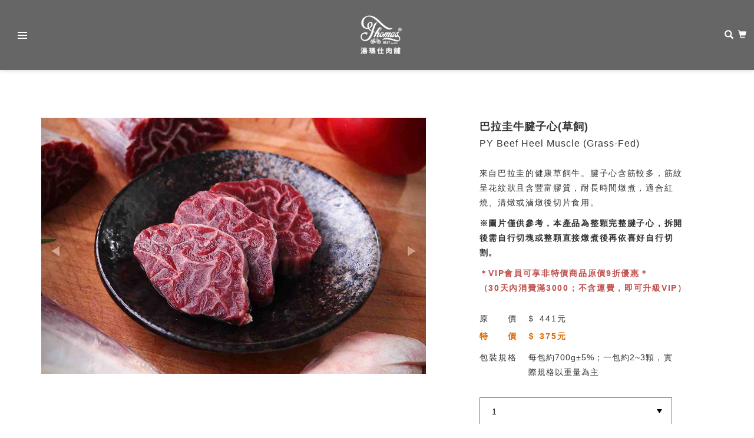

--- FILE ---
content_type: text/html; charset=UTF-8
request_url: https://thomasmeat.com.tw/index.php?Page=Product&ProductId=572
body_size: 12500
content:



<!DOCTYPE html>
<html xmlns:fb="http://www.facebook.com/2008/fbml">
	<head>
		<meta http-equiv="Content-Type" content="text/html; charset=UTF-8"/>
				<!--[if IE]><meta http-equiv="x-ua-compatible" content="IE=9" /><![endif]-->
		<meta name="viewport" content="width=device-width, initial-scale=1">
		<meta http-equiv="X-UA-Compatible" content="IE=edge,chrome=1">
		<title>草飼牛肉｜巴拉圭腱子心(草飼)｜湯瑪仕肉舖</title>
		<meta name="description" content="來自巴拉圭的健康草飼牛。腱子心含筋較多，筋紋呈花紋狀且含豐富膠質，耐長時間燉煮，適合紅燒、清燉或滷燉後切片食用。"><!--不超過150的字符-->
		<meta name="keywords" content="">

		<meta property="og:site_name" content="湯瑪仕肉舖">
		<meta property="og:url" content="https://thomasmeat.com.tw/index.php?Page=Product&amp;ProductId=572" />
		<meta property="og:title" content="草飼牛肉｜巴拉圭腱子心(草飼)｜湯瑪仕肉舖" />
		<meta property="og:description" content="來自巴拉圭的健康草飼牛。腱子心含筋較多，筋紋呈花紋狀且含豐富膠質，耐長時間燉煮，適合紅燒、清燉或滷燉後切片食用。" />
		<meta property="og:image"  content="" />

		<link rel="shortcut icon" href="https://thomasmeat.com.tw/images/misc/favicon/favicon.ico?1769027795" type="image/x-icon">

		<link rel="bookmark" href="https://thomasmeat.com.tw/images/misc/favicon/apple-icon-180x180.png" />

		<link rel="apple-touch-icon" href="https://thomasmeat.com.tw/images/misc/favicon/apple-touch-icon.png" />
		<link rel="apple-touch-icon" sizes="57x57" href="https://thomasmeat.com.tw/images/misc/favicon/apple-icon-57x57.png" />
		<link rel="apple-touch-icon" sizes="60x60" href="https://thomasmeat.com.tw/images/misc/favicon/apple-icon-60x60.png" />
		<link rel="apple-touch-icon" sizes="72x72" href="https://thomasmeat.com.tw/images/misc/favicon/apple-icon-72x72.png" />
		<link rel="apple-touch-icon" sizes="76x76" href="https://thomasmeat.com.tw/images/misc/favicon/apple-icon-76x76.png" />
		<link rel="apple-touch-icon" sizes="114x114" href="https://thomasmeat.com.tw/images/misc/favicon/apple-icon-114x114.png" />
		<link rel="apple-touch-icon" sizes="120x120" href="https://thomasmeat.com.tw/images/misc/favicon/apple-icon-120x120.png" />
		<link rel="apple-touch-icon" sizes="144x144" href="https://thomasmeat.com.tw/images/misc/favicon/apple-icon-144x144.png" />
		<link rel="apple-touch-icon" sizes="152x152" href="https://thomasmeat.com.tw/images/misc/favicon/apple-icon-152x152.png" />
		<link rel="apple-touch-icon" sizes="180x180" href="https://thomasmeat.com.tw/images/misc/favicon/apple-icon-180x180.png" />
		<link rel="icon" type="image/png" sizes="192x192"  href="https://thomasmeat.com.tw/images/misc/favicon/android-icon-192x192.png" />
		<link rel="icon" type="image/png" sizes="32x32" href="https://thomasmeat.com.tw/images/misc/favicon/favicon-32x32.png" />
		<link rel="icon" type="image/png" sizes="96x96" href="https://thomasmeat.com.tw/images/misc/favicon/favicon-96x96.png" />
		<link rel="icon" type="image/png" sizes="16x16" href="https://thomasmeat.com.tw/images/misc/favicon/favicon-16x16.png" />
		<!-- <link rel="manifest" href="/manifest.json" /> -->
		<meta name="msapplication-TileColor" content="#ffffff" />
		<meta name="msapplication-TileImage" content="https://thomasmeat.com.tw/images/misc/favicon/ms-icon-144x144.png" />


		
		<link rel="stylesheet" href="https://thomasmeat.com.tw/css/bootstrap.min.css" />
		<link href="https://thomasmeat.com.tw/css/table/tablesaw.stackonly.css" rel="stylesheet" type="text/css" />
		<link href="https://thomasmeat.com.tw/css/timepicker/bootstrap-datetimepicker.min.css" rel="stylesheet" type="text/css" />

				<link href="https://thomasmeat.com.tw/css/thumbnails/prettyPhoto.css" rel="stylesheet" type="text/css" />

		
		
		<link rel="stylesheet" href="https://fonts.googleapis.com/css?family=Roboto:300,400,700" type="text/css" />
<link rel="stylesheet" href="https://thomasmeat.com.tw/css/misc/jquery.fancybox.min.css" type="text/css" media="screen" />


<link rel="stylesheet" href="https://thomasmeat.com.tw/css/misc/owl.carousel.min.css">
<link rel="stylesheet" href="https://thomasmeat.com.tw/css/misc/owl.theme.default.min.css">

<!-- IE10 viewport hack for Surface/desktop Windows 8 bug -->
<link rel="stylesheet" href="https://thomasmeat.com.tw/css/misc/ie10-viewport-bug-workaround.min.css">

<link rel="stylesheet" href="https://thomasmeat.com.tw/css/misc/thomas-order.min.css">

<link rel="stylesheet" href="https://thomasmeat.com.tw/css/misc/thomas.css">

<link rel="stylesheet" href="https://thomasmeat.com.tw/css/misc/main.min.css">

<style>
.site-header input[type="search"] {
	color: #fff !important;
}
</style>
		

				<link rel="sitemap" href="https://thomasmeat.com.tw/sitemap.xml" />
		
		<script type="text/javascript" src="https://thomasmeat.com.tw/js/jquery-1.12.4.min.js"></script>

		<script defer src="https://thomasmeat.com.tw/js/fontawesome-all.min.js"></script> 
		<script type="text/javascript" src="https://thomasmeat.com.tw/js/bootstrap.min.js"></script>
		<script type="text/javascript" src="https://thomasmeat.com.tw/js/paginate/jquery.twbsPagination.min.js"></script>

		<script type="text/javascript" src="https://thomasmeat.com.tw/js/table/isotope.pkgd.min.js"></script>
		<script type="text/javascript" src="https://thomasmeat.com.tw/js/table/tablesaw.stackonly.js"></script>
		<script type="text/javascript" src="https://thomasmeat.com.tw/js/table/tablesaw-init.js"></script>

		<script type="text/javascript" src="https://thomasmeat.com.tw/js/timepicker/moment-with-locales.min.js"></script>
		<script type="text/javascript" src="https://thomasmeat.com.tw/js/timepicker/bootstrap-datetimepicker.min.js"></script>

		<script type="text/javascript" src="https://thomasmeat.com.tw/js/twzipcode/jquery.twzipcode.min.js"></script>

		
		<script src='https://www.google.com/recaptcha/api.js'></script>


						
		<script type="text/javascript">
			(function removeFacebookAppendedHash() {
			  if (!window.location.hash || window.location.hash !== '#_=_')
			    return;
			  if (window.history && window.history.replaceState)
			    return window.history.replaceState('', document.title, window.location.pathname + window.location.search);
			  // Prevent scrolling by storing the page's current scroll offset
			  var scroll = {
			    top: document.body.scrollTop,
			    left: document.body.scrollLeft
			  };
			  window.location.hash = "";
			  // Restore the scroll offset, should be flicker free
			  document.body.scrollTop = scroll.top;
			  document.body.scrollLeft = scroll.left;
			}());
		</script>
		
		
		<meta name="google-site-verification" content="" />

				
		
		


				


				
		<!-- Google Tag Manager -->
		<script>(function(w,d,s,l,i){w[l]=w[l]||[];w[l].push({'gtm.start':
		new Date().getTime(),event:'gtm.js'});var f=d.getElementsByTagName(s)[0],
		j=d.createElement(s),dl=l!='dataLayer'?'&l='+l:'';j.async=true;j.src=
		'https://www.googletagmanager.com/gtm.js?id='+i+dl;f.parentNode.insertBefore(j,f);
		})(window,document,'script','dataLayer','GTM-TDDFMKP');</script>
		<!-- End Google Tag Manager -->
		


				
		<!-- Google tag (gtag.js) -->
		<script async src="https://www.googletagmanager.com/gtag/js?id=AW-920611151">
		</script>
		<script>
			window.dataLayer = window.dataLayer || [];
			function gtag(){dataLayer.push(arguments);}
			gtag('js', new Date());

			gtag('config', 'AW-920611151');
		</script>
		



				
		<script async src="https://pagead2.googlesyndication.com/pagead/js/adsbygoogle.js"></script>

		<script>
			(adsbygoogle = window.adsbygoogle || []).push({
				google_ad_client: "ca-pub-8432721747850079",
				enable_page_level_ads: true
			});
		</script>
		


				
		<script>
		(function(g,d,o){
		  g._ltq=g._ltq||[];g._lt=g._lt||function(){g._ltq.push(arguments)};
		  var h=location.protocol==='https:'?'https://d.line-scdn.net':'http://d.line-cdn.net';
		  var s=d.createElement('script');s.async=1;
		  s.src=o||h+'/n/line_tag/public/release/v1/lt.js';
		  var t=d.getElementsByTagName('script')[0];t.parentNode.insertBefore(s,t);
			})(window, document);
		_lt('init', {
		  customerType: 'account',
		  tagId: '5c0209bc-5501-4c58-aac5-531e694b05ae'
		});
		_lt('send', 'pv', ['5c0209bc-5501-4c58-aac5-531e694b05ae']);
		</script>
		<noscript>
		  <img height="1" width="1" style="display:none"
			   src="https://tr.line.me/tag.gif?c_t=lap&t_id=5c0209bc-5501-4c58-aac5-531e694b05ae&e=pv&noscript=1" />
		</noscript>
		
		
	</head>

	<body class="page-loaded home-slider-enabled" translate="no">
					
	
				
		<!-- Google Tag Manager (noscript) -->
		<noscript><iframe src="https://www.googletagmanager.com/ns.html?id=GTM-TDDFMKP"
		height="0" width="0" style="display:none;visibility:hidden"></iframe></noscript>
		<!-- End Google Tag Manager (noscript) -->
		


		
		
		<!-- Header -->
		<div class="site-header mega-menu transparent-header">
        <div class="container">
            <div class="site-branding">
                <a href="index.php" rel="home" class="standard-logo"><img src="https://thomasmeat.com.tw//images/misc/newlogo.png" alt="website logo"></a>
                <!-- Display site title and description -->
                <p class="site-title screen-reader-text"><a href="index.php" rel="home">湯瑪仕肉舖</a></p>
            </div><!-- .site-branding -->

            <nav id="site-navigation" class="main-navigation" role="navigation">
                <button class="menu-toggle" aria-controls="primary-menu" aria-expanded="false">
                    Primary Menu<span>&nbsp;</span>
                </button>        
                <div class="main-nav-wrap" style="outline: none;">
                    <div class="verticalize">
                        <div class="menu-%e6%91%a9%e7%99%bb%e6%b3%a2%e9%ba%97-container">
                            <ul id="primary-menu" class="menu nav-menu" aria-expanded="false">
                                
                                <li class="menu-item menu-item-type-post_type menu-item-object-page"><a href="index.php">首頁</a></li>
                                <li class="menu-item menu-item-type-post_type menu-item-object-page"><a href="https://thomasmeat.com.tw/index.php?Page=Category&CategoryId=10">新年限時優惠</a></li>
                                                                            
                                                                                    										                                            										                                                                                        <li class="menu-item menu-item-type-post_type menu-item-object-page zero"><a href="https://thomasmeat.com.tw/index.php?Page=Category&CategoryId=12">暖冬嚴選</a></li>
                                            										                                                                                        <li class="menu-item menu-item-type-post_type menu-item-object-page zero"><a href="https://thomasmeat.com.tw/index.php?Page=Category&CategoryId=2">穀飼牛肉</a></li>
                                            										                                                                                        <li class="menu-item menu-item-type-post_type menu-item-object-page zero"><a href="https://thomasmeat.com.tw/index.php?Page=Category&CategoryId=3">草飼牛肉</a></li>
                                            										                                                                                        <li class="menu-item menu-item-type-post_type menu-item-object-page zero"><a href="https://thomasmeat.com.tw/index.php?Page=Category&CategoryId=6">其他肉品</a></li>
                                            										                                                                                        <li class="menu-item menu-item-type-post_type menu-item-object-page zero"><a href="https://thomasmeat.com.tw/index.php?Page=Category&CategoryId=7">海鮮</a></li>
                                            										                                                                                        <li class="menu-item menu-item-type-post_type menu-item-object-page zero"><a href="https://thomasmeat.com.tw/index.php?Page=Category&CategoryId=9">HALAL認證</a></li>
                                            										                                                                                        <li class="menu-item menu-item-type-post_type menu-item-object-page zero"><a href="https://thomasmeat.com.tw/index.php?Page=Category&CategoryId=8">美味生活</a></li>
                                            																			

                                
                            </ul>
                        </div>
                        <div class="tm-main-nav" style="width: auto;">
                            <ul>
								                                <li><a href="index.php?Page=Login">註冊/登入</a></li>
                                
                                                                
                                
                                <li >
                                    <ul class="header-cart menu">
										                                        <li>
                                            <a class="cart-contents1" href="index.php?Page=CartSummary" title="View your order summary" >
                                                <span class="count" id="buy_now_cart_quantity">0</span>
                                                <span class="tm-Price-amount amount">
                                                    <span class="tm-Price-currencySymbol">NT$</span>
                                                    <span id="buy_now_cart_total">0</span>
                                                </span>
                                                <i class="glyphicon glyphicon-shopping-cart icon-cart"></i>
                                            </a>
										</li>
																				
                                        <li class="shopping-cart__container" id="cart_summary_nav">
                                                
<div class="shopping-cart__wrapper">
    <div class="shopping-cart">
        <div class="widget tm widget_shopping_cart">
            <div class="widget_shopping_cart_content">
                <ul class="cart_list product_list_widget ">
                    
                    
                    
                                        
                </ul>
                <p class="total">
                    <strong>小計:</strong> 
                    <span class="tm-Price-amount amount">
                        <span class="tm-Price-currencySymbol">NT$</span>
                        0
                    </span>
                </p>
                <p class="buttons">
                <a href="index.php?Page=CartSummary" class="button checkout wc-forward" style="width: 100%;">結帳</a>
                </p>
            </div>
        </div>
    </div>
</div>
                                        </li>
                                    </ul>
                                </li>
                            </ul>
                        </div>
                    </div>
                </div>
            </nav>
            <!-- #site-navigation -->
            <!-- Search form -->
            <div class="search-wrap">
                <form role="search" method="POST" class="search-form" action="index.php?Page=Search">
                    <label>
                        <span class="screen-reader-text">Search for:</span>
                        <input type="search" class="search-field" placeholder="Start Searching" name="Keyword" title="Search for:" maxlength="15" autocomplete="off">
                    </label>
                    <input type="hidden" name="Page" value="Search" />
                    <input type="submit" class="search-submit" name="gSearchProductSubmit" value="Search"  />
                    
                </form>
                <div class="search-instructions"></div>
            </div>
            <a href="#" id="lg-search-trigger"><i class="glyphicon glyphicon-search" style="outline: none;"></i></a>
            <a href="#" id="lg-search-close"><i class="icon-close"></i></a>
            <!-- Cart icon for touch devices -->
            <div class="cart-touch">	                
                <a class="cart-contents" href="index.php?Page=CartSummary" title="View your order summary">
                    <span class="count" id="buy_now_cart_quantity_nav">0</span>
                    <span class="tm-Price-amount amount">
                        <span class="tm-Price-currencySymbol">NT$</span>
                        <span id="buy_now_cart_total_nav">0</span>
                    </span>
                    <i class="glyphicon glyphicon-shopping-cart" style="color: #fff;"></i>
                </a>
            </div>
        </div>
    </div>



		<!-- Main Body -->
		

<style>
	@media (max-width: 479px) {
		div.container.product-detail-summary {
			margin-top: 160px;
		}
	}

	.upon-element {
		background: rgba(245, 241, 241, 0.521);

		width: 100%;
		height: 100%;

		display: block;

		position: absolute;
		left: 0;
		top: 0;

		z-index: 5;
	}

	.upon-element .soldout-alert,
	.upon-element .coming-soon-alert {
		margin-top: 31.5%;
		color: rgba(255, 255, 255, 1);
		letter-spacing: 3.5pt;
		font-size: 30px;
		font-weight: 500;
		text-align: center;
	}

	@media screen and (max-width: 480px) {
		.upon-element .soldout-alert,
		.upon-element .coming-soon-alert {
			font-size: 21px;
		}
	}

	.product-detail-packing-std1 span {
		display: inline-block;
		vertical-align: top;
		line-height: 1.8;
	}

	.product-detail-packing-std1 span.packing-title {
		width: 65px;
	}

	.product-detail-packing-std1 span.packing-content {
		width: calc(100% - 115px);
		margin-right: 0;

		text-align: justify;
		letter-spacing: 1px;
	}

</style>


<input type="hidden" id="productId" value="572">

<div class="container product-detail-summary">
	<div class="row">
		<div class="col-lg-7 col-md-6 col-xs-12">
			<div id="carousel" class="carousel slide" data-ride="">
				<div class="carousel-inner" role="listbox">
					
										
					
											<div class="item active text-center"><img src="https://thomasmeat.com.tw/img/page/product/572/572_product_img.jpg?1769027795"></div>
					
					
					
					
				</div>
				
				

				<!-- Controls -->
				<a class="left carousel-control" href="#carousel" role="button" data-slide="prev">
					<span class=" left-controls-button" aria-hidden="true"></span>
					<span class="sr-only">Previous</span>
				</a>
				<a class="right carousel-control" href="#carousel" role="button" data-slide="next">
					<span class="right-controls-button" aria-hidden="true"></span>
					<span class="sr-only">Next</span>
				</a>
			</div>
		</div>
		<!-- <div class="col-md-1"></div> -->
		<div class="product-detail-margin"></div>
		<div class="col-lg-4 col-md-6 col-xs-12 ">
			<div class="product-detail-title1">
				<div class="product-detail-title-chinese">巴拉圭牛腱子心(草飼)</div>
				<div style="font-size: 1.6rem">PY Beef Heel Muscle (Grass-Fed)</div>
				<div></div>
			</div>
			<div class="product-detail-intro1">
				<p>來自巴拉圭的健康草飼牛。腱子心含筋較多，筋紋呈花紋狀且含豐富膠質，耐長時間燉煮，適合紅燒、清燉或滷燉後切片食用。</p><p><span style="font-weight: 700; text-align: center;">※圖片僅供參考，本產品為整顆完整腱子心，拆開後需自行切塊或整顆直接燉煮後再依喜好自行切割</span><strong>。</strong></p><p><strong></strong></p><p><font color="#c0504d"><strong>＊VIP會員可享非特價商品原價9折優惠＊<br></strong></font><strong style="color: rgb(192, 80, 77);">（30天內消費滿3000；不含運費，即可升級VIP）</strong></p>
			</div>
			<div class="product-detail-description">
			
				
										<div class="product-detail-price1">
						<span>原　　價　＄</span>
						<span>441元</span>
					</div>
					<div class="product-detail-specialprice1">
						<span>特　　價　＄</span>
						<span>375元</span>
					</div>
					
				
				<div class="product-detail-packing-std1 mt-10">
					<span class="packing-title">包裝規格</span>
					<span class="packing-content">每包約700g±5%；一包約2~3顆，實際規格以重量為主</span>
				</div>
				
			</div>

			<div class="input-group add-to-cart col-xs-12">

												<div class="row">
					
																									<div class="col-lg-11 col-sm-6 col-xs-12">
								<select id="gQuantity" class="select-qty">
																<option value="1">1</option>
																<option value="2">2</option>
																<option value="3">3</option>
																<option value="4">4</option>
																<option value="5">5</option>
																<option value="6">6</option>
																<option value="7">7</option>
																<option value="8">8</option>
																<option value="9">9</option>
																<option value="10">10</option>
																<option value="11">11</option>
																<option value="12">12</option>
																<option value="13">13</option>
																<option value="14">14</option>
																<option value="15">15</option>
																<option value="16">16</option>
																<option value="17">17</option>
																<option value="18">18</option>
																<option value="19">19</option>
																<option value="20">20</option>
																<option value="21">21</option>
																<option value="22">22</option>
																<option value="23">23</option>
																<option value="24">24</option>
																<option value="25">25</option>
																<option value="26">26</option>
																<option value="27">27</option>
																<option value="28">28</option>
																<option value="29">29</option>
																<option value="30">30</option>
																<option value="31">31</option>
																<option value="32">32</option>
																<option value="33">33</option>
																<option value="34">34</option>
																<option value="35">35</option>
																<option value="36">36</option>
																<option value="37">37</option>
																<option value="38">38</option>
																<option value="39">39</option>
																<option value="40">40</option>
																<option value="41">41</option>
																<option value="42">42</option>
																<option value="43">43</option>
																<option value="44">44</option>
																<option value="45">45</option>
																<option value="46">46</option>
																<option value="47">47</option>
																<option value="48">48</option>
																<option value="49">49</option>
																<option value="50">50</option>
																</select>
							</div>
																		
					
																
																				<div class="col-lg-11 col-sm-6 col-xs-12 sys-buy-action-setup">
								<div class="input-group-btn">
									<button class="btn btn-default black-background white-text btn_add" id="addCart" name="572">我要買！</button>
								</div>
							</div>
																						</div>
				
			</div>
		</div>
	</div>
	<div class="col-xs-12 col-md-12 text-center nextt">
		<a href="#next" title="Next" id="Next"><img src="https://thomasmeat.com.tw/images/misc/arrow-down.png" width="25px"></a>
	</div>
</div>


<section class="top3">

	<div class="container mt-10">

		<div class="row top3-custom-row">

			<hr class="line mb-60">

			<div class="col-xs-6 col-sm-6 col-md-3">
				<div class="top3-box first">
					<img src="https://thomasmeat.com.tw/images/misc/new-top-3.png" width="100%" class="visible-md visible-lg" alt="TOP 3">
					<img src="https://thomasmeat.com.tw/images/misc/new-top-3-2.png" width="100%" class="visible-xs visible-sm" alt="TOP 3">
				</div>
			</div>

			<div class="col-md-9 no-padding">
				<div class="row top3-r-box">
																						<div class="col-xs-6 col-sm-6 col-md-4">
							<a href="https://thomasmeat.com.tw/index.php?Page=Product&ProductId=572" class="top-product">
																<img src="https://thomasmeat.com.tw/img/page/product/572/572_product_img.jpg?1769027795" width="100%" alt="">
																<div class="text-center index-desn">巴拉圭牛腱子心(草飼)</div>

								
							</a>
						</div>
																																	<div class="col-xs-6 col-sm-6 col-md-4">
							<a href="https://thomasmeat.com.tw/index.php?Page=Product&ProductId=104" class="top-product">
																<img src="https://thomasmeat.com.tw/img/page/product/104/104_product_img.jpg?1769027795" width="100%" alt="">
																<div class="text-center index-desn">尼加拉瓜牛骨(草飼)</div>

								
							</a>
						</div>
																																	<div class="col-xs-6 col-sm-6 col-md-4">
							<a href="https://thomasmeat.com.tw/index.php?Page=Product&ProductId=577" class="top-product">
																<img src="https://thomasmeat.com.tw/img/page/product/577/577_product_img.jpg?1769027795" width="100%" alt="">
																<div class="text-center index-desn">巴拉圭牛肋條-切(草飼)</div>

								
							</a>
						</div>
																				</div>
			</div>

		</div>
	</div>
</section>

<div class="container detail2 " id="next">
	<div class="row">
		<hr class="line">

						<div class="col-md-12">
			<p class="detail_title text-center">天然放牧巴拉圭草飼牛</p>
		</div>
		<div class="col-md-12 detail_content2">
			<p class=""><p style="text-align: center; ">巴拉圭的牛隻，採天然放牧的方式健康成長，低脂，低熱量，低膽固醇，符合現代人強調清淡健康飲食的原則！草飼牛擁護者，千萬不可錯過。</p>
			</p>
		</div>
		
						<div class="col-md-12">
			<p class="detail_title text-center">燉煮好良伴</p>
		</div>
		<div class="col-md-12 detail_content2">
			<p class=""><p style="text-align: center; ">巴拉圭草飼牛放牧生長在廣闊草原中，運動量充足加上飼養方式以草飼為主，牛肉肉質瘦而緊實。腱子心屬於常運動的部位，筋紋呈花紋狀並含豐富的膠質，烹煮後肉質Q彈口感極佳，適合紅燒、清燉或是滷燉後切薄片食用。</p><p style="text-align: center; ">&nbsp;<strong>※包裝內為整顆完整腱子心，拆開後需自行切塊或整顆直接燉煮後再依喜好自行切割。</strong></p>
			</p>
		</div>
		
						<div class="col-md-12">
			<p class="detail_title text-center">牛腱、腱子心pk賽！</p>
		</div>
		<div class="col-md-12 detail_content2">
			<p class=""><p style="text-align: center;">牛腱和腱子心是很多人的心頭好，滷一鍋就能吃到飽，不過兩者的差別在哪裡？只是名字不一樣嗎？</p><p style="text-align: center;">不是這樣的哦～</p><p style="text-align: center;">牛腱和腱子心都取自牛隻腿肉（Shank），此部位運動量大，筋多肉質較扎實，都非常適合長時間燉煮。不過牛腱的筋集中在頭部，瘦肉比例較高；腱子心則呈現花筋分布，整塊肉品會有筋與瘦肉相間。台灣人相當喜愛的牛肉麵、牛肉湯、牛三寶等料理，不論牛腱或腱子心都很適合，喜歡瘦肉多多的扎實嚼勁？還是每口Q彈的口感呢？老饕們快來試試吧！</p>
			</p>
		</div>
		
				<div class="col-md-12 text-center">
			<img class="detail_img img-responsive" src="https://thomasmeat.com.tw/img/page/product/572/572_product_img_ext4.jpg?1769027795">
		</div>
						<div class="col-md-12">
			<p class="detail_title text-center">【鳳梨番茄燉腱子心】材料準備</p>
		</div>
		<div class="col-md-12 detail_content2">
			<p class=""><p style="text-align: center;"><strong>1.跑活水</strong></p><p style="text-align: center;">腱子心700g、冷水適量</p><p style="text-align: center;"><strong>2.滷腱心</strong></p><p style="text-align: center;">食用油15ml、薑片10g、辣椒10g、香菜梗10g、蔥段20g、蒜仁20g、黑糖或二砂糖30g、醬油200g、米酒100g、鳳梨200g、高湯或水800ml、十三香粉3ml</p><p style="text-align: center;"><strong>3.燉腱心湯</strong></p><p style="text-align: center;">洋蔥切片600g、牛番茄400g、白蘿蔔切塊400g、紅蘿蔔切塊200g、高湯或水500ml</p>
			</p>
		</div>
		
						<div class="col-md-12">
			<p class="detail_title text-center">【鳳梨番茄燉腱心】動手實作</p>
		</div>
		<div class="col-md-12 detail_content2">
			<p class=""><p style="text-align: center; "><strong>1.跑活水：</strong></p><p style="text-align: center; ">a.將腱子心放入鍋中沖洗掉血水後，加水至八分滿。</p><p style="text-align: center; ">b.開小火將水煮至水面開始起水蒸氣即可關火。</p><p style="text-align: center; ">c.用冷水將腱子心洗乾淨備用。</p><p style="text-align: center; "><strong>2.滷腱子心：</strong></p><p style="text-align: center; ">a.在湯鍋裡倒入食用油，小火熱鍋。</p><p style="text-align: center; ">b.放入將薑片、辣椒、香菜梗、蔥段、蒜仁，炒出香氣。</p><p style="text-align: center; ">c.放入黑糖，拌炒至完全融化沸騰起泡。</p><p style="text-align: center; ">d.倒入醬油，煮至沸騰。</p><p style="text-align: center; ">e.加入米酒、鳳梨、水、十三香粉煮至沸騰，試吃調整鹹度。</p><p style="text-align: center; ">3.放入步驟1的腱子心，小火燉煮至腱心軟嫩（約60分鐘）。將燉煮完成的腱子心連同滷水靜置至少2小時以上，使其入味。</p><p style="text-align: center;"><strong>4.燉腱心湯：</strong></p><p style="text-align: center;">a.加入牛番茄、洋蔥、白蘿蔔、紅蘿蔔、高湯／水，小火燉煮至紅蘿蔔變軟（約30分鐘），試吃調整鹹度即完成。</p><p style="text-align: center; ">b.可自行選擇加入豆瓣醬、香油、蔥花、辣椒、大蒜、香菜，搭配使用。</p>
			</p>
		</div>
		
				<div class="col-md-12 text-center">
			<img class="detail_img img-responsive" src="https://thomasmeat.com.tw/img/page/product/572/572_product_img_ext6.jpg?1769027795">
		</div>
						
						
						
	</div>
</div>
<div class="container text-center">
	<div class="col-md-12 text-center video_margin video_size">
		<img class="detail_img2" src="https://thomasmeat.com.tw/images/misc/shop_videos.png">
	</div>
	<div class="col-md-12 text-center video-container1">
			<iframe width="689" height="415" src="https://www.youtube.com/embed/_c7KeUYN3q8" frameborder="0" allow="autoplay; encrypted-media" allowfullscreen></iframe>
	</div>

</div>
	
<div class="container text-center">
	<div class="col-md-12 m_b_20 m_t_40">
		<hr class="line">
	</div>
</div>


<div class="container">
	<div class="row">
				<div class="col-md-12">
			<p class="detail_title3">▼原產地</p>
		</div>
		<div class="col-md-12">
			巴拉圭
		</div>
		
				<div class="col-md-12">
			<p class="detail_title3">
				▼商品成分
			</p>
		</div>
		<div class="col-md-12 ">
			<p>牛肉</p><p>＊商品皆以原物料直接切割，圖片僅供參考，每批商品油花可能會有所差異，如可接受再請下單訂購。（如有任何疑慮請先與我們連繫確認）</p>
		</div>
		
				<div class="col-md-12">
			<p class="detail_title3">
				▼保存期限
			</p>
		</div>
		<div class="col-md-12">
			<p>冷凍-18℃可保存300天，詳情請見商品標示（訂購時商品至少距有效日期100天以上）</p><p>＊如有任何疑問，請先與我們聯繫確認後再訂購</p>
		</div>
		
				<div class="col-md-12">
			<p class="detail_title3">
				▼保存方式
			</p>
		</div>
		<div class="col-md-12">
			<p>請置於冷凍-18℃保存</p>
		</div>
		
				<div class="col-md-12">
			<p class="detail_title3">
				▼解凍方式
			</p>
		</div>
		<div class="col-md-12">
			<p>請先將預備要料理之牛肉在未拆封前，置於冰箱冷藏室自然解凍</p><p>＊如未食用完畢之解凍牛肉，請使用保鮮袋或保鮮盒放置於冷藏室，最長可保存不超過24小時&nbsp;</p><p>＊勿將產品反覆回溫、冷凍以免影響品質，產品開封後請一次食用完畢，以免因儲存不當而影響品質</p>
		</div>
		
		
		<div class="col-md-12">
			<p class="detail_title3">
				▼食品業者資訊
			</p>
		</div>
		<div class="col-md-12">
			<span class=" m_b_38">
<p>廠商名稱：湯瑪仕實業有限公司</p>
<p>廠商電話：+886229337728</p>
<p>廠商地址：臺北市文山區羅斯福路5段176巷17號1樓</p>
<p>廠商統編：54357809</p>
<p>食品業者登錄字號：A-154357809-00000-9</p>
<p>投保產品責任險字號：國泰產險1516字第14PD05135號</p>
</span>		</div>

		<div class="col-md-12">
			<p class="detail_title3">
				▼注意事項
			</p>
		</div>
		<div class="col-md-12">
			<span class=" m_b_38">
		<p>1. 圖片僅供參考，商品內容物以實際收到商品為主。</p>
	<p>2. 商品若於送達時即有損壞，請拍照存證並立即與我們聯繫。</p>
</span>
					</div>

		<div class="col-md-12">
			<p class="detail_title3">
				▼退換貨須知
			</p>
		</div>
		<div class="col-md-12">
			<p class="">
		基於食品安全衛生考量，生鮮易腐敗商品依法已排除適用七天鑑賞期，恕無法退換貨。當您收到商品後，請立即確認商品品項及數量是否正確，若收到商品與訂單內容不符，或商品本身有瑕疵（舉凡：運送途中損壞、商品解凍），請您立即拍照存證，並請於收到商品後一天內，備妥您的訂單編號或訂購人相關資料，與我們聯繫，我們會立即為您處理退換貨事宜。
</p>
<p class="">
		※退換貨處理期間，請留存發票並保持商品整體完整，需要冷凍保存之商品務必置於冷凍庫保存，若商品已拆封，或是因消費者對商品的不當處理及保存方式錯誤而造成商品損壞變質，則本公司將有保留退換貨的權利。
</p>
					</div>

		<div class="col-md-12">
			<p class="detail_title3">
				▼消費者權益說明
			</p>
		</div>

		<div class="col-md-12">
			<p class=" m_b_38">
	定型化契約解釋原則：契約條款如有疑義時，應為有利消費者之解釋。<br />
	因本契約發生訴訟時，雙方同意以台灣台北地方法院為第一審管轄法院。但不得排除消費者保護法第四十七條及民事訴訟法第四百三十六條之九規定之小額訴訟管轄法院之適用。
</p>		</div>

	</div>
</div>





<script>
dataLayer.push({
	"ecommerce": {
	  "currencyCode":"TWD",
	  "detail": {
		"products": [{
		  "id":"572",
		  "name":"巴拉圭牛腱子心(草飼)",
		  "price":"375",
		  "brand":"湯瑪仕肉舖",
		  "category":"新年限時優惠",
	   }]
	 }
   }
 });
</script>



<script>
$(function () {
	$('[id=addCart]').click(function(){
		var productId = $(this).prop("name");

		var quantity = !$(this).closest("div.sys-buy-action-setup").prev().find("#gQuantity").val() ? 1 : $(this).closest("div.sys-buy-action-setup").prev().find("#gQuantity").val();

		dataLayer.push({
			"event":"addToCart",
			"ecommerce": {
				"currencyCode":"TWD",
				"add": {
				"products": [{
					"id":"572",
					"name":"巴拉圭牛腱子心(草飼)",
					"price":"375",
					"brand":"湯瑪仕肉舖",
					"category":"新年限時優惠",
					"quantity": quantity
				}]
				}
			}
			});
	});
});
</script>





		<!-- Buttom -->
		<footer>

	<div class="container-fluid text-center">
		<div class="row">
			<div class="col-xs-12 col-md-12">
				<a href="javascript:" title="Return to top" id="return-to-top"><img src="https://thomasmeat.com.tw/images/misc/goTop.png" width="22px"></a>
			</div>
		</div>

		<div class="row">
			<div class="col-xs-12 col-md-12" style="height: 35px;"></div>
		</div>

		<div class="row">
			<div class="col-xs-12 col-md-12">
				<ul class="social-network social-circle">
					<li><a href="https://www.facebook.com/thomasmeat" class="icoFacebook" title="Facebook" target="_blank"><i class="fab fa-facebook-f fa-lg" data-fa-transform="down-6 grow-4"></i></a></li>
					<li><a href="https://www.youtube.com/user/Thomasmeat/" class="icoYoutube" title="Youtube" target="_blank"><i class="fab fa-youtube" data-fa-transform="down-8 grow-4"></i></a></li>
					<li><a href="https://lin.ee/9aQrR3G" class="icoLine" title="Line" target="_blank"><i class="fab fa-line fa-lg" data-fa-transform="down-6 grow-4"></i></a></li>
				</ul>
			</div>
		</div>

		<div class="row">
			<div class="col-md-12" style="height: 35px;"></div>
		</div>
	</div>


	<div class="container-fluid text-center" style="background-color: black; padding-top: 30px;">

		<div class="row">
			<div class="container">
				<div class="col-md-2 copyright-logo">
					<img src="https://thomasmeat.com.tw/images/misc/logoBottom.png" width="70px">
				</div>
				<div class="col-md-8">
					<div class="footer-center">
						<ul class="navbar-nav nav">
							<li class="nav-item"><a href="index.php">首頁</a></li>
							<li class="nav-item"><a href="index.php?Page=Guide">購物說明</a></li>
							<li class="nav-item"><a href="index.php?Page=Faq">FAQ</a></li>
							<li class="nav-item"><a href="index.php?Page=Terms">聲明條款</a></li>
							<li class="nav-item"><a href="index.php?Page=ContactUs">聯絡我們</a></li>
						</ul>
					</div>

				</div>
				<hr class="hr-style1">
			</div>
		</div>

		<div class="row footer-copyright" style="color:white; padding-top: 8px; padding-bottom: 30px;">
			<div class="col-md-8">
				<span>Tel : (02)2932-3807(代表號)</span>&nbsp;&nbsp;&nbsp;&nbsp;
				<span>Fax : (02)2930-6967</span>&nbsp;&nbsp;&nbsp;&nbsp;
				<span>E-mail :  <a href="mailto:service@thomasmeat.com.tw">service@thomasmeat.com.tw</a></span>
			</div>
			<div class="col-md-4"><span>Copyright&nbsp;&copy;&nbsp;2018&nbsp;湯瑪仕實業有限公司&nbsp;&nbsp;版權所有</span></div>
		</div>

		<div class="row footer-copyright2" style="color:white; padding-top: 8px; padding-bottom: 30px;">
			<div class="container">
				<div class="col-md-12">
					<div class="copyright2-info">Tel : (02)2932-3807(代表號)</div>
					<div class="copyright2-info">Fax : (02)2930-6967</div>
					<div class="copyright2-info">E-mail :  <a href="mailto:service@thomasmeat.com.tw">service@thomasmeat.com.tw</a></div>
				</div>
				<hr class="hr-style1">
				<div class="copyright2 col-md-12"><span>Copyright&nbsp;&copy;&nbsp;2018&nbsp;湯瑪仕實業有限公司&nbsp;&nbsp;版權所有</span></div>
			</div>
		</div>
	</div>

</footer>
		
			<!-- Placed at the end of the document so the pages load faster -->
	
	<script type="text/javascript" src="https://thomasmeat.com.tw/js/jquery-ui-1.8.22.custom.min.js"></script>

	<script type="text/javascript" src="https://thomasmeat.com.tw/js/misc/hammer-2.0.8.min.js"></script>
	<script type="text/javascript" src="https://thomasmeat.com.tw/js/misc/jquery.hammer.min.js"></script>

	<script type="text/javascript" src="https://thomasmeat.com.tw/js/misc/jquery.fancybox.min.js"></script>
    <script type="text/javascript" src="https://thomasmeat.com.tw/js/misc/navigation.min.js"></script>
	<script src="https://thomasmeat.com.tw/js/misc/thomas.min.js" type="text/javascript"></script>
	
	<script type="text/javascript" src="https://thomasmeat.com.tw/js/misc/owl.carousel.min.js"></script>

	<!-- IE10 viewport hack for Surface/desktop Windows 8 bug -->
    <script src="https://thomasmeat.com.tw/js/misc/ie10-viewport-bug-workaround.min.js"></script>
    <!--選單控制-->
    <script src="//maxcdn.bootstrapcdn.com/bootstrap/3.3.7/js/bootstrap.min.js" integrity="sha384-Tc5IQib027qvyjSMfHjOMaLkfuWVxZxUPnCJA7l2mCWNIpG9mGCD8wGNIcPD7Txa" crossorigin="anonymous"></script>
  
	<script src="https://thomasmeat.com.tw/js/misc/infinite-scroll.pkgd.min.js"></script>

	<script type="text/javascript" src="https://thomasmeat.com.tw/js/misc/ext.min.js"></script>


	
	<script>
		var bodyClass = document.body.classList, lastScrollY = 0;

		window.addEventListener('scroll', function(){
			var st = this.scrollY;
			var scrollTop = $(this).scrollTop();
			var distance = $('#site-navigation').offset().top;

			//console.log("distance:" + distance +" scrollTop:"+scrollTop + " st:" + st + " lastScrollY: "+ lastScrollY);

			if( st > lastScrollY) {
				if(distance < 50)
				{
					bodyClass.remove('hideUp');
				}
				else
				{
					bodyClass.add('hideUp');
				}
			}else{
				if(st + $(window).height() < $(document).height()) {
					bodyClass.remove('hideUp');
				}
			}
			lastScrollY = st;
		});
		//# sourceURL=pen.js
	</script>

	<script type="text/javascript">
		$(document).ready(function () {
			$('a[class="nav-faq"]').on('shown.bs.tab', function (e) {
				$('img[class="img-fluid faq-img"]').fadeOut(130, function () {
					$('img[class="img-fluid faq-img"]').attr({
						src : "images/misc/faq.png",
						style : "width:170px;"
					});
				}).fadeIn(100);

			});

			$('a[class="nav-meat-knowledge"]').on('shown.bs.tab', function (e) {
				$('img[class="img-fluid faq-img"]').fadeOut(130, function () {
					$('img[class="img-fluid faq-img"]').attr({
						src : "images/misc/faq-mk.png",
						style : "width:200px;"
					});
				}).fadeIn(100);
			});
		});
	</script>


	<script type="text/javascript">
		$(document).ready(function() {
			//grabs the hash tag from the url
			var hash = window.location.hash;

			// ↓ to keep the current tab active on page reload ↓
			$('a[data-toggle="pill"]').on('show.bs.tab', function(e) {
				localStorage.setItem('activeTab', $(e.target).attr('href'));
			});

			var activeTab = localStorage.getItem('activeTab');

			if (hash)
			{
				activeTab = hash;

				if($("#navbar-aboutus").length)
				{
					$('html, body').animate({
						scrollTop: $("#navbar-aboutus").offset().top
					}, 200);
				}
			}
			if(activeTab) {
				$('#navbar-aboutus a[href="' + activeTab + '"]').tab('show');
			}
			// ↑ to keep the current tab active on page reload ↑

			// ↓  update active tab with internal link ↓
			$('.aboutUs-brand').click(function (e) {
				$('#navbar-aboutus a[href="#brand"]').tab('show');
				$('html, body').animate({
					scrollTop: $("#navbar-aboutus").offset().top
				}, 200);
			});
			$('.aboutUs-advantage').click(function (e) {
				$('#navbar-aboutus a[href="#advantage"]').tab('show');
				$('html, body').animate({
					scrollTop: $("#navbar-aboutus").offset().top
				}, 200);
			});
			$('.aboutUs-environmental').click(function (e) {
				$('#navbar-aboutus a[href="#environmental"]').tab('show');
				$('html, body').animate({
					scrollTop: $("#navbar-aboutus").offset().top
				}, 200);
			});
			$('.aboutUs-csr').click(function (e) {
				$('#navbar-aboutus a[href="#csr"]').tab('show');
				$('html, body').animate({
					scrollTop: $("#navbar-aboutus").offset().top
				}, 200);
			});
			$('.aboutUs-awardHistory').click(function (e) {
				$('#navbar-aboutus a[href="#awardHistory"]').tab('show');
				$('html, body').animate({
					scrollTop: $("#navbar-aboutus").offset().top
				}, 200);
			});
			// ↑  update active tab with internal link ↑
		});
	</script>

	<!-- 購物說明、聲明條款 -->
	<script>
		$('.panel-collapse').on('shown.bs.collapse', function () {
			var $panel = $(this).closest('.panel');
			$('html,body').animate({
				scrollTop: $panel.offset().top -200
				}, 300); 
		});
	</script>

	<!--Index Slider -->
	<script>
		$('.owl-carousel').owlCarousel({
			//animateOut: 'fadeOut',
			loop:true,
			nav:false,
			responsive:{
				0:{
					items:1
				},
				600:{
					items:1
				},
				1000:{
					items:1
				}
			},
			autoplay:true,
			autoplayTimeout:6000
		})
	</script>

	<script src='https://www.google.com/recaptcha/api.js'></script>


	<!-- Google ReCaptcha Resize -->
	<script>
		function resizeReCaptcha() {

			var width = $( ".g-recaptcha" ).parent().width();

			if (width < 302) {
				var scale = width / 302;
			} else {
				var scale = 1;
			}

			$( ".g-recaptcha" ).css('transform', 'scale(' + scale + ')');
			$( ".g-recaptcha" ).css('-webkit-transform', 'scale(' + scale + ')');
			$( ".g-recaptcha" ).css('transform-origin', '0 0');
			$( ".g-recaptcha" ).css('-webkit-transform-origin', '0 0');
		};

		$( document ).ready(function() {

			$( window ).on('resize', function() {
				resizeReCaptcha();
			});

			resizeReCaptcha();

		});
	</script>


	<script>
		
		function preventDefault(e) {
			e = e || window.event;
			
			if (e.preventDefault)
		    {	
		    	e.preventDefault();
		    	e.returnValue = false;
		    }
		}
		

		// INDEX SLIDER VERTICAL SCROLLING
		$(function(){

			$( ".owl-carousel" ).hammer().on( "swipeleft swiperight", function swipeHandler(event){

				document.addEventListener('touchmove',preventDefault, { passive: false });

				setTimeout(function(){

					document.removeEventListener('touchmove',preventDefault, { passive: false });
				}, 1600);
			});
		});

	</script>
	

	
		
		<script type="text/javascript" src="https://thomasmeat.com.tw/js/custom.min.js"></script>
		
				
	</body>
</html>


--- FILE ---
content_type: text/html; charset=utf-8
request_url: https://www.google.com/recaptcha/api2/aframe
body_size: -85
content:
<!DOCTYPE HTML><html><head><meta http-equiv="content-type" content="text/html; charset=UTF-8"></head><body><script nonce="Pc6ZDoFkZ-su59wu9AOcWQ">/** Anti-fraud and anti-abuse applications only. See google.com/recaptcha */ try{var clients={'sodar':'https://pagead2.googlesyndication.com/pagead/sodar?'};window.addEventListener("message",function(a){try{if(a.source===window.parent){var b=JSON.parse(a.data);var c=clients[b['id']];if(c){var d=document.createElement('img');d.src=c+b['params']+'&rc='+(localStorage.getItem("rc::a")?sessionStorage.getItem("rc::b"):"");window.document.body.appendChild(d);sessionStorage.setItem("rc::e",parseInt(sessionStorage.getItem("rc::e")||0)+1);localStorage.setItem("rc::h",'1769027800319');}}}catch(b){}});window.parent.postMessage("_grecaptcha_ready", "*");}catch(b){}</script></body></html>

--- FILE ---
content_type: text/css
request_url: https://thomasmeat.com.tw/css/misc/jquery.fancybox.min.css
body_size: 3265
content:
@charset "UTF-8";body.fancybox-active{overflow: hidden;}body.fancybox-iosfix{position: fixed;left: 0;right: 0;}.fancybox-is-hidden{position: absolute;top: -9999px;left: -9999px;visibility: hidden;}.fancybox-container{position: fixed;top: 0;left: 0;width: 100%;height: 100%;z-index: 99992;-webkit-tap-highlight-color: transparent;-webkit-backface-visibility: hidden;backface-visibility: hidden;-webkit-transform: translateZ(0);transform: translateZ(0);font-family: -apple-system, BlinkMacSystemFont, "Segoe UI", Roboto, "Helvetica Neue", Arial, sans-serif, "Apple Color Emoji", "Segoe UI Emoji", "Segoe UI Symbol";}.fancybox-outer,.fancybox-inner,.fancybox-bg,.fancybox-stage{position: absolute;top: 0;right: 0;bottom: 0;left: 0;}.fancybox-outer{overflow-y: auto;-webkit-overflow-scrolling: touch;}.fancybox-bg{background: #1e1e1e;opacity: 0;transition-duration: inherit;transition-property: opacity;transition-timing-function: cubic-bezier(0.47, 0, 0.74, 0.71);}.fancybox-is-open .fancybox-bg{opacity: 0.87;transition-timing-function: cubic-bezier(0.22, 0.61, 0.36, 1);}.fancybox-infobar,.fancybox-toolbar,.fancybox-caption-wrap{position: absolute;direction: ltr;z-index: 99997;opacity: 0;visibility: hidden;transition: opacity .25s, visibility 0s linear .25s;box-sizing: border-box;}.fancybox-show-infobar .fancybox-infobar,.fancybox-show-toolbar .fancybox-toolbar,.fancybox-show-caption .fancybox-caption-wrap{opacity: 1;visibility: visible;transition: opacity .25s, visibility 0s;}.fancybox-infobar{top: 0;left: 0;font-size: 13px;padding: 0 10px;height: 44px;min-width: 44px;line-height: 44px;color: #ccc;text-align: center;pointer-events: none;-webkit-user-select: none;-moz-user-select: none;-ms-user-select: none;user-select: none;-webkit-touch-callout: none;-webkit-tap-highlight-color: transparent;-webkit-font-smoothing: subpixel-antialiased;mix-blend-mode: exclusion;}.fancybox-toolbar{top: 0;right: 0;margin: 0;padding: 0;}.fancybox-stage{overflow: hidden;direction: ltr;z-index: 99994;-webkit-transform: translate3d(0, 0, 0);}.fancybox-is-closing .fancybox-stage{overflow: visible;}.fancybox-slide{position: absolute;top: 0;left: 0;width: 100%;height: 100%;margin: 0;padding: 0;overflow: auto;outline: none;white-space: normal;box-sizing: border-box;text-align: center;z-index: 99994;-webkit-overflow-scrolling: touch;display: none;-webkit-backface-visibility: hidden;backface-visibility: hidden;transition-property: opacity, -webkit-transform;transition-property: transform, opacity;transition-property: transform, opacity, -webkit-transform;}.fancybox-slide::before{content: '';display: inline-block;vertical-align: middle;height: 100%;width: 0;}.fancybox-is-sliding .fancybox-slide,.fancybox-slide--previous,.fancybox-slide--current,.fancybox-slide--next{display: block;}.fancybox-slide--image{overflow: visible;}.fancybox-slide--image::before{display: none;}.fancybox-slide--video .fancybox-content,.fancybox-slide--video iframe{background: #000;}.fancybox-slide--map .fancybox-content,.fancybox-slide--map iframe{background: #E5E3DF;}.fancybox-slide--next{z-index: 99995;}.fancybox-slide > *{display: inline-block;position: relative;padding: 24px;margin: 44px 0 44px;border-width: 0;vertical-align: middle;text-align: left;background-color: #fff;overflow: auto;box-sizing: border-box;}.fancybox-slide > title,.fancybox-slide > style,.fancybox-slide > meta,.fancybox-slide > link,.fancybox-slide > script,.fancybox-slide > base{display: none;}.fancybox-slide .fancybox-image-wrap{position: absolute;top: 0;left: 0;margin: 0;padding: 0;border: 0;z-index: 99995;background: transparent;cursor: default;overflow: visible;-webkit-transform-origin: top left;-ms-transform-origin: top left;transform-origin: top left;background-size: 100% 100%;background-repeat: no-repeat;-webkit-backface-visibility: hidden;backface-visibility: hidden;-webkit-user-select: none;-moz-user-select: none;-ms-user-select: none;user-select: none;transition-property: opacity, -webkit-transform;transition-property: transform, opacity;transition-property: transform, opacity, -webkit-transform;}.fancybox-can-zoomOut .fancybox-image-wrap{cursor: -webkit-zoom-out;cursor: zoom-out;}.fancybox-can-zoomIn .fancybox-image-wrap{cursor: -webkit-zoom-in;cursor: zoom-in;}.fancybox-can-drag .fancybox-image-wrap{cursor: -webkit-grab;cursor: grab;}.fancybox-is-dragging .fancybox-image-wrap{cursor: -webkit-grabbing;cursor: grabbing;}.fancybox-image,.fancybox-spaceball{position: absolute;top: 0;left: 0;width: 100%;height: 100%;margin: 0;padding: 0;border: 0;max-width: none;max-height: none;-webkit-user-select: none;-moz-user-select: none;-ms-user-select: none;user-select: none;}.fancybox-spaceball{z-index: 1;}.fancybox-slide--iframe .fancybox-content{padding: 0;width: 80%;height: 80%;max-width: calc(100% - 100px);max-height: calc(100% - 88px);overflow: visible;background: #fff;}.fancybox-iframe{display: block;margin: 0;padding: 0;border: 0;width: 100%;height: 100%;background: #fff;}.fancybox-error{margin: 0;padding: 40px;width: 100%;max-width: 380px;background: #fff;cursor: default;}.fancybox-error p{margin: 0;padding: 0;color: #444;font-size: 16px;line-height: 20px;}.fancybox-button{box-sizing: border-box;display: inline-block;vertical-align: top;width: 44px;height: 44px;margin: 0;padding: 10px;border: 0;border-radius: 0;background: rgba(30, 30, 30, 0.6);transition: color .3s ease;cursor: pointer;outline: none;}.fancybox-button,.fancybox-button:visited,.fancybox-button:link{color: #ccc;}.fancybox-button:focus,.fancybox-button:hover{color: #fff;}.fancybox-button[disabled]{color: #ccc;cursor: default;opacity: 0.6;}.fancybox-button svg{display: block;position: relative;overflow: visible;shape-rendering: geometricPrecision;}.fancybox-button svg path{fill: currentColor;stroke: currentColor;stroke-linejoin: round;stroke-width: 3;}.fancybox-button--share svg path{stroke-width: 1;}.fancybox-button--play svg path:nth-child(2){display: none;}.fancybox-button--pause svg path:nth-child(1){display: none;}.fancybox-button--zoom svg path{fill: transparent;}.fancybox-navigation{display: none;}.fancybox-show-nav .fancybox-navigation{display: block;}.fancybox-navigation button{position: absolute;top: 50%;margin: -50px 0 0 0;z-index: 99997;background: transparent;width: 60px;height: 100px;padding: 17px;}.fancybox-navigation button:before{content: "";position: absolute;top: 30px;right: 10px;width: 40px;height: 40px;background: rgba(30, 30, 30, 0.6);}.fancybox-navigation .fancybox-button--arrow_left{left: 0;}.fancybox-navigation .fancybox-button--arrow_right{right: 0;}.fancybox-close-small{position: absolute;top: 0;right: 0;width: 40px;height: 40px;padding: 0;margin: 0;border: 0;border-radius: 0;background: transparent;z-index: 10;cursor: pointer;}.fancybox-close-small:after{content: ' ';position: absolute;top: 5px;right: 5px;width: 30px;height: 30px;font: 22px/30px Arial,"Helvetica Neue",Helvetica,sans-serif;color: #888;font-weight: 300;text-align: center;border-radius: 50%;border-width: 0;background-color: transparent;transition: background-color .25s;box-sizing: border-box;z-index: 2;}.fancybox-close-small:focus{outline: none;}.fancybox-close-small:focus:after{outline: 1px dotted #888;}.fancybox-close-small:hover:after{color: #555;background: #eee;}.fancybox-slide--image .fancybox-close-small,.fancybox-slide--iframe .fancybox-close-small{top: 0;right: -40px;}.fancybox-slide--image .fancybox-close-small:after,.fancybox-slide--iframe .fancybox-close-small:after{font-size: 35px;color: #aaa;}.fancybox-slide--image .fancybox-close-small:hover:after,.fancybox-slide--iframe .fancybox-close-small:hover:after{color: #fff;background: transparent;}.fancybox-is-scaling .fancybox-close-small,.fancybox-is-zoomable.fancybox-can-drag .fancybox-close-small{display: none;}.fancybox-caption-wrap{bottom: 0;left: 0;right: 0;padding: 60px 2vw 0 2vw;background: linear-gradient(to bottom, transparent 0%, rgba(0, 0, 0, 0.1) 20%, rgba(0, 0, 0, 0.2) 40%, rgba(0, 0, 0, 0.6) 80%, rgba(0, 0, 0, 0.8) 100%);pointer-events: none;}.fancybox-caption{padding: 30px 0;border-top: 1px solid rgba(255, 255, 255, 0.4);font-size: 14px;color: #fff;line-height: 20px;-webkit-text-size-adjust: none;}.fancybox-caption a,.fancybox-caption button,.fancybox-caption select{pointer-events: all;position: relative;}.fancybox-caption a{color: #fff;text-decoration: underline;}.fancybox-slide > .fancybox-loading{border: 6px solid rgba(100, 100, 100, 0.4);border-top: 6px solid rgba(255, 255, 255, 0.6);border-radius: 100%;height: 50px;width: 50px;-webkit-animation: fancybox-rotate .8s infinite linear;animation: fancybox-rotate .8s infinite linear;background: transparent;position: absolute;top: 50%;left: 50%;margin-top: -30px;margin-left: -30px;z-index: 99999;}@-webkit-keyframes fancybox-rotate {from { -webkit-transform: rotate(0deg);transform: rotate(0deg);}  to{-webkit-transform: rotate(359deg);transform: rotate(359deg);} }@keyframes fancybox-rotate {from { -webkit-transform: rotate(0deg);transform: rotate(0deg);}  to{-webkit-transform: rotate(359deg);transform: rotate(359deg);} }.fancybox-animated{transition-timing-function: cubic-bezier(0, 0, 0.25, 1);}.fancybox-fx-slide.fancybox-slide--previous{-webkit-transform: translate3d(-100%, 0, 0);transform: translate3d(-100%, 0, 0);opacity: 0;}.fancybox-fx-slide.fancybox-slide--next{-webkit-transform: translate3d(100%, 0, 0);transform: translate3d(100%, 0, 0);opacity: 0;}.fancybox-fx-slide.fancybox-slide--current{-webkit-transform: translate3d(0, 0, 0);transform: translate3d(0, 0, 0);opacity: 1;}.fancybox-fx-fade.fancybox-slide--previous,.fancybox-fx-fade.fancybox-slide--next{opacity: 0;transition-timing-function: cubic-bezier(0.19, 1, 0.22, 1);}.fancybox-fx-fade.fancybox-slide--current{opacity: 1;}.fancybox-fx-zoom-in-out.fancybox-slide--previous{-webkit-transform: scale3d(1.5, 1.5, 1.5);transform: scale3d(1.5, 1.5, 1.5);opacity: 0;}.fancybox-fx-zoom-in-out.fancybox-slide--next{-webkit-transform: scale3d(0.5, 0.5, 0.5);transform: scale3d(0.5, 0.5, 0.5);opacity: 0;}.fancybox-fx-zoom-in-out.fancybox-slide--current{-webkit-transform: scale3d(1, 1, 1);transform: scale3d(1, 1, 1);opacity: 1;}.fancybox-fx-rotate.fancybox-slide--previous{-webkit-transform: rotate(-360deg);-ms-transform: rotate(-360deg);transform: rotate(-360deg);opacity: 0;}.fancybox-fx-rotate.fancybox-slide--next{-webkit-transform: rotate(360deg);-ms-transform: rotate(360deg);transform: rotate(360deg);opacity: 0;}.fancybox-fx-rotate.fancybox-slide--current{-webkit-transform: rotate(0deg);-ms-transform: rotate(0deg);transform: rotate(0deg);opacity: 1;}.fancybox-fx-circular.fancybox-slide--previous{-webkit-transform: scale3d(0, 0, 0) translate3d(-100%, 0, 0);transform: scale3d(0, 0, 0) translate3d(-100%, 0, 0);opacity: 0;}.fancybox-fx-circular.fancybox-slide--next{-webkit-transform: scale3d(0, 0, 0) translate3d(100%, 0, 0);transform: scale3d(0, 0, 0) translate3d(100%, 0, 0);opacity: 0;}.fancybox-fx-circular.fancybox-slide--current{-webkit-transform: scale3d(1, 1, 1) translate3d(0, 0, 0);transform: scale3d(1, 1, 1) translate3d(0, 0, 0);opacity: 1;}.fancybox-fx-tube.fancybox-slide--previous{-webkit-transform: translate3d(-100%, 0, 0) scale(0.1) skew(-10deg);transform: translate3d(-100%, 0, 0) scale(0.1) skew(-10deg);}.fancybox-fx-tube.fancybox-slide--next{-webkit-transform: translate3d(100%, 0, 0) scale(0.1) skew(10deg);transform: translate3d(100%, 0, 0) scale(0.1) skew(10deg);}.fancybox-fx-tube.fancybox-slide--current{-webkit-transform: translate3d(0, 0, 0) scale(1);transform: translate3d(0, 0, 0) scale(1);}.fancybox-share{padding: 30px;border-radius: 3px;background: #f4f4f4;max-width: 90%;text-align: center;}.fancybox-share h1{color: #222;margin: 0 0 20px 0;font-size: 35px;font-weight: 700;}.fancybox-share p{margin: 0;padding: 0;}p.fancybox-share__links{margin-right: -10px;}.fancybox-share__button{display: inline-block;text-decoration: none;margin: 0 10px 10px 0;padding: 0 15px;min-width: 130px;border: 0;border-radius: 3px;background: #fff;white-space: nowrap;font-size: 14px;font-weight: 700;line-height: 40px;-webkit-user-select: none;-moz-user-select: none;-ms-user-select: none;user-select: none;color: #fff;transition: all .2s;}.fancybox-share__button:hover{text-decoration: none;}.fancybox-share__button--fb{background: #3b5998;}.fancybox-share__button--fb:hover{background: #344e86;}.fancybox-share__button--pt{background: #bd081d;}.fancybox-share__button--pt:hover{background: #aa0719;}.fancybox-share__button--tw{background: #1da1f2;}.fancybox-share__button--tw:hover{background: #0d95e8;}.fancybox-share__button svg{position: relative;top: -1px;width: 25px;height: 25px;margin-right: 7px;vertical-align: middle;}.fancybox-share__button svg path{fill: #fff;}.fancybox-share__input{box-sizing: border-box;width: 100%;margin: 10px 0 0 0;padding: 10px 15px;background: transparent;color: #5d5b5b;font-size: 14px;outline: none;border: 0;border-bottom: 2px solid #d7d7d7;}.fancybox-thumbs{display: none;position: absolute;top: 0;bottom: 0;right: 0;width: 212px;margin: 0;padding: 2px 2px 4px 2px;background: #fff;-webkit-tap-highlight-color: transparent;-webkit-overflow-scrolling: touch;-ms-overflow-style: -ms-autohiding-scrollbar;box-sizing: border-box;z-index: 99995;}.fancybox-thumbs-x{overflow-y: hidden;overflow-x: auto;}.fancybox-show-thumbs .fancybox-thumbs{display: block;}.fancybox-show-thumbs .fancybox-inner{right: 212px;}.fancybox-thumbs > ul{list-style: none;position: absolute;position: relative;width: 100%;height: 100%;margin: 0;padding: 0;overflow-x: hidden;overflow-y: auto;font-size: 0;white-space: nowrap;}.fancybox-thumbs-x > ul{overflow: hidden;}.fancybox-thumbs-y > ul::-webkit-scrollbar{width: 7px;}.fancybox-thumbs-y > ul::-webkit-scrollbar-track{background: #fff;border-radius: 10px;box-shadow: inset 0 0 6px rgba(0, 0, 0, 0.3);}.fancybox-thumbs-y > ul::-webkit-scrollbar-thumb{background: #2a2a2a;border-radius: 10px;}.fancybox-thumbs > ul > li{float: left;overflow: hidden;padding: 0;margin: 2px;width: 100px;height: 75px;max-width: calc(50% - 4px);max-height: calc(100% - 8px);position: relative;cursor: pointer;outline: none;-webkit-tap-highlight-color: transparent;-webkit-backface-visibility: hidden;backface-visibility: hidden;box-sizing: border-box;}li.fancybox-thumbs-loading{background: rgba(0, 0, 0, 0.1);}.fancybox-thumbs > ul > li > img{position: absolute;top: 0;left: 0;max-width: none;max-height: none;-webkit-touch-callout: none;-webkit-user-select: none;-moz-user-select: none;-ms-user-select: none;user-select: none;}.fancybox-thumbs > ul > li:before{content: '';position: absolute;top: 0;right: 0;bottom: 0;left: 0;border: 4px solid #4ea7f9;z-index: 99991;opacity: 0;transition: all 0.2s cubic-bezier(0.25, 0.46, 0.45, 0.94);}.fancybox-thumbs > ul > li.fancybox-thumbs-active:before{opacity: 1;}@media all and (max-width: 800px) {.fancybox-thumbs { width: 110px;}  .fancybox-show-thumbs .fancybox-inner{right: 110px;}  .fancybox-thumbs > ul > li{max-width: calc(100% - 10px);} }

--- FILE ---
content_type: text/css
request_url: https://thomasmeat.com.tw/css/misc/ie10-viewport-bug-workaround.min.css
body_size: 66
content:
@-ms-viewport     {width: device-width;}@-o-viewport      {width: device-width;}@viewport         {width: device-width;}

--- FILE ---
content_type: text/css
request_url: https://thomasmeat.com.tw/css/misc/thomas-order.min.css
body_size: 1574
content:
.orderhead{width:100%;height:60vh;min-height:400px;background-image:url("../../images/misc/19-1.png");background-position:center center;-moz-background-size:cover;-webkit-background-size:cover;-o-background-size:cover;background-size:cover}.order-Caption-new{padding-top:180px;padding-bottom:20px}.orderhead-new{width:100%;height:75vh;min-height:400px;background-image:url("../../images/misc/19-1.png");background-position:center center;-moz-background-size:cover;-webkit-background-size:cover;-o-background-size:cover;background-size:cover}.order-Caption{padding-top:140px;padding-bottom:25px}.container.cart-status-div{margin-top:40px;margin-bottom:40px}.cart-status-bar{border-top:solid 1px #dcdddd;border-left:solid 1px #dcdddd;border-bottom:solid 1px #dcdddd}.cart-status{height:50px;padding-left:0;padding-right:0}.cart-status div{height:50px;line-height:50px;text-align:center;font-size:15pt;font-weight:bold}.cart-status.active,.cart-status.active>.cart-status-step-no{background-color:#dcdddd;color:#fff;border-right:solid 2px #fff}.cart-status-step-no{float:left;width:50px;border-right:solid 1px #dcdddd}.cart-status-step{border-right:solid 1px #dcdddd}.container.order-summary{margin-bottom:50px}.order-summary-label{background:#babb47;color:#fff;font-size:16pt;letter-spacing:4px;padding-top:15px;padding-bottom:15px;cursor:default}.temp-type,.refrigerated-type{font-size:25pt;font-weight:bold;letter-spacing:25px;margin-bottom:30px}.cart-list-title{height:50px;font-size:15pt;font-weight:bold;letter-spacing:5px;border-top:solid 1px #dcdddd;border-bottom:solid 1px #dcdddd;line-height:50px}.cart-list{font-size:15pt;font-weight:bold;height:160px;line-height:160px;border-bottom:solid 1px #dcdddd}.div-remove-from-cart{float:left;margin-right:18px}.remove-from-cart{padding:0}.buy-nexttime{color:#fff;margin-left:-40px}.product-thumbnail{float:left}.cart-list-product div.product-info{height:160px;line-height:95px;margin-left:170px}div.product-info .product-name-eng,div.product-info .product-spec{font-weight:normal;font-size:12pt}.special-price{color:#d3873f}.cart-list-shipping-costs{font-size:15pt;font-weight:bold;letter-spacing:4px;margin-top:20px}.shipping-costs-title{margin-right:50px}.margin-top-60{margin-top:60px}.totalAmount{font-weight:bold;font-size:15pt}.cart-process-btn-group{margin-top:200px}.btn-continue-shopping{width:40%;color:#fff;letter-spacing:5px;font-weight:bold;font-size:16pt;background-color:#ddd}.btn-order-checkout{width:40%;letter-spacing:5px;font-weight:bold;font-size:16pt}.wish-list{margin-top:150px}.wish-list-head{font-weight:bold;font-size:18pt}.wish-list-title,.wish-list-item{border-top:solid 1px #dcdddd;border-bottom:solid 1px #dcdddd;padding-top:10px;padding-bottom:10px;font-weight:bold;font-size:15px;letter-spacing:5px}.wish-list-item{border-top:0;border-bottom:0}.add-to-cart{color:#fff}.shipping-info-cart-detail{border-top:solid 1px #dcdddd;margin-bottom:100px;margin-top:100px}.arrow-up{padding-top:15px;cursor:pointer}.shipping-info-label{background:#babb47;color:#fff;font-size:16pt;letter-spacing:4px;padding-top:15px;padding-bottom:15px;margin-top:35px}.recipient-information{font-size:18pt;font-weight:bold;padding-bottom:15px;border-bottom:solid 1px #dcdddd;margin-top:60px;margin-bottom:50px}.payment-method{font-size:18pt;font-weight:bold;padding-bottom:15px;border-bottom:solid 1px #dcdddd;margin-top:30px;margin-bottom:50px}.payment-declare{word-spacing:5px;line-height:40px!important;height:auto!important}.receipt-type{font-size:18pt;font-weight:bold;padding-bottom:15px;border-bottom:solid 1px #dcdddd;margin-top:30px;margin-bottom:50px}.label-announcements{font-size:18pt;font-weight:bold;margin-top:60px;margin-bottom:30px}.announcements{height:auto!important;background-color:#f3f4f2!important;padding:40px 35px!important;line-height:40px!important;font-weight:bold!important;letter-spacing:3px!important}.btn-back-to-cart{margin-top:100px;width:60%;color:#fff;letter-spacing:5px;font-weight:bold;font-size:16pt;background-color:#ddd}form input,select,textarea{color:#000!important}.btn-submit-order{width:60%;letter-spacing:5px;font-weight:bold;font-size:16pt;margin-top:15px;margin-bottom:100px}.arrow-down-shopping-list{cursor:pointer}.cart-status-bar-bottom{padding-bottom:89px}.cart-thk{font-size:19px;font-weight:bold;line-height:30px}.shipping-costs-detail{font-size:18px;font-weight:bold}.float-left{float:left}.member-qualifications{border:0;width:80%;margin:10px auto!important;min-height:122px}.member-vip{font-size:16px;color:#000;font-weight:bold;padding:50px}.cart-list-qty{margin:0}.img-thumbnail{border:0;border-radius:0;padding:0}@media(max-width:991px) and (min-width:768px),(max-width:767px){.btn-continue-shopping,.btn-order-checkout,.btn-submit-order,.btn-back-to-cart{width:195px}form label{font-size:15px}.cart-list-product{margin-top:25px;margin-bottom:25px;display:flex}.cart-list-product div.product-info{margin-left:15px;height:unset;line-height:unset;flex:1}.cart-list{font-size:11pt;height:unset;line-height:unset;margin-top:1px}.product-thumbnail{margin-right:5px}.cartProduct .product-thumbnail{margin-left:5px}.product-name-cht,.product-name-eng,.product-spec{height:auto!important;font-size:11pt!important}.cart-list-shipping-costs{font-size:12pt}.btn_inquire{width:250px!important}.btn_revise{width:250px!important}.list-border-style{border-bottom:solid 1px #dcdddd!important}.shipping-costs-detail{font-size:15px;font-weight:bold;text-align:right}.buy-nexttime{margin-left:0;width:100%;margin-top:5px;margin-bottom:5px}.wish-list-item{letter-spacing:1px}.div-remove-from-cart{margin:0}.cart-title-product{padding-left:15px}.row.cart-list1 div.col-xs-12{text-align:left!important}.row.cart-list1 div>label{float:left}.cart-list1{height:auto;line-height:50px}}@media screen and (min-width:767px){.btn-continue-shopping,.btn-order-checkout,.btn-submit-order,.btn-back-to-cart{width:195px}form label{font-size:15px}.order-summary-label,.shipping-info-label{margin-left:30%;margin-right:30%}.cart-list-product{margin-top:25px;margin-bottom:25px;display:flex}.cart-list-product div.product-info{margin-left:15px;height:unset;line-height:unset;flex:1}.cart-list{font-size:13pt;height:unset;line-height:unset;margin-top:1px}.product-thumbnail{margin-right:5px}.product-name-cht,.product-name-eng,.product-spec{height:auto!important;font-size:11pt!important}.list-border-style{border-bottom:solid 1px #dcdddd!important}.shipping-costs-detail{font-size:15px;font-weight:bold;text-align:right}.cart-title-product{padding-left:15px}}@media(max-width:768px){.member-qualifications div .member-vip{text-align:center!important;font-size:14px;padding:10px}.member-qualifications{width:100%;margin:10px auto!important;min-height:122px}}

--- FILE ---
content_type: text/css
request_url: https://thomasmeat.com.tw/css/misc/thomas.css
body_size: 29494
content:

html {
  position: relative;
  min-height: 100%;
  overflow-x: hidden;
}

body {
	overflow-x: hidden;
}

html, body {
  /*width: 1280px;*/
  font-family: 'montserrat', 'Helvetica Neue', '微軟正黑體', Helvetica, sans-serif;
  -webkit-font-smoothing: subpixel-antialiased;
}

.en-word {
  font-family: 'montserrat', 'Helvetica Neue', '微軟正黑體', Helvetica, Arial, sans-serif;
}

p, h1, h2, h3, h4, h5 {
  font-family: 'montserrat', 'Helvetica Neue', '微軟正黑體', Helvetica, Arial, sans-serif;
}

ol {
  margin-left: 0px !important;
  padding-left: 0px !important;
}

ol li {
  font-family: Microsoft JhengHei;
  font-size: 16px;
  line-height: 30px;
  margin-bottom: 20px;
  padding-left: 0 !important;
}

.font-weight-bold {
  font-weight: bold;
}

.header {
  height: 40px;
  padding: 5px 20px 5px 20px;
}

.header>div {
  height: 100%;
  line-height: 30px;
}

.header, .header a, .header a:hover {
  background-color: #000000 !important;
  color: #ffffff !important;
  font-weight: bold !important;
}

.hideUp .site-header {
  top: -119px !important;
}

@media screen and (-webkit-min-device-pixel-ratio:0) {
  .hideUp .site-header {
    top: -119px !important;
  }
}

/* Move down content because we have a fixed navbar that is 50px tall */

footer {
  padding-top: 50px;
}

footer a, footer a:link, footer a:visited {
  color: #ffffff;
}

.footer {
  position: absolute;
  bottom: 0;
  width: 100%;
  height: 60px;
  /* Set the fixed height of the footer here */
  line-height: 60px;
  /* Vertically center the text there */
  background-color: #f5f5f5;
}

.hide {
  display: none;
}

/*margin 使用*/

.m-t-8 {
  margin-top: 8px;
}

.m-t-40 {
  margin-top: 40px;
}

.m-t-70 {
  margin-top: 70px;
}

/* Custom page CSS
-------------------------------------------------- */

/* Not required for template or sticky footer method.

.container {
  width: auto;
  max-width: 680px;
  padding: 0 15px;
}
*/

body .transparent-header.site-header, body:not(.page-template-template-front-page) .transparent-header.site-header {
  background: transparent;
  background: rgba(0, 0, 0, 0.6);
}

.product-header {
  background: transparent;
  background: rgba(0, 0, 0, 1) !important;
  /* height:90px; */
}

.home-slider-enabled .site-header {
  width: 100%;
  position: fixed;
  top: 0;
  width: 100%;
  box-sizing: border-box;
  transition: top .4s ease-in-out;
  box-shadow: 0 0 8px rgba(0, 0, 0, .2);
}

.product-detail-page .mega-menu {
  width: 100%;
  /* padding-top: 10px;
    padding-bottom: 10px; */
  /*position: relative;*/
}

.site-header {
  z-index: 1001;
}

a#lg-search-trigger {
  color: #ffffff;
  display: table-cell;
  vertical-align: middle;
  text-align: right;
}

a#lg-search-trigger:hover {
  color: #808080;
}

.site-header .container {
  max-width: 1720px;
  padding-left: 50px;
  padding-right: 50px;
  margin-left: auto;
  margin-right: auto;
}

.site-header .container {
  display: table;
  margin-top: 20px;
  margin-bottom: 20px;
  text-align: center;
}

.mega-menu .container {
  margin-top: 0;
  margin-bottom: 0;
  width: 100%;
}

.site-branding {
  font-size: 0;
}

.screen-reader-text {
  clip: rect(1px, 1px, 1px, 1px);
  position: absolute !important;
  height: 1px;
  width: 1px;
  overflow: hidden;
}

.site-title, .site-description {
  margin: 0;
}

.site-title {
  font-weight: 700;
  line-height: 1.3em;
  font-size: 1.875rem;
}

.site-header nav {
  letter-spacing: 1px;
  text-transform: uppercase;
  font-size: 12px;
  font-size: 1.3rem;
  font-weight: 900;
}

.verticalize {
  display: inline-block;
  text-align: left;
  vertical-align: middle;
}

.main-navigation .nav-menu {
  -webkit-transition: .3s;
  -moz-transition: .3s;
  -ms-transition: .3s;
  -o-transition: .3s;
  transition: .3s;
}

.site-header .nav-menu {
  list-style: none;
  margin: 0;
  padding-left: 0;
}

li {
  list-style-position: inside;
  margin: 6px 0;
}

.site-header nav li {
  display: inline-block;
  position: relative;
}

.main-navigation .nav-menu li {
  margin: 5px 30px 5px 0;
}

.mega-menu .nav-menu li {
  margin: 0 30px 0 0;
}

.nav-menu>li>a {
  display: inline-block;
}

.main-navigation a {
  display: block;
  text-decoration: none;
  color: #fff;
}

.tm-main-nav ul, .tm-main-nav2 ul {
  list-style: none;
  margin: 0;
  padding-left: 0;
  position: relative;
}

.tm-main-nav>ul>li, .tm-main-nav2>ul>li {
  padding: 5px 0 5px 25px;
  margin: 0;
}

.tm-main-nav .header-cart>li, .tm-main-nav2 .header-cart>li {
  padding-right: 0;
}

#lg-search-trigger i {
  display: block;
  float: right;
  font-size: 1.5rem;
}

.header-cart .icon-cart {
  display: none;
}

.dropdown-toggle {
  line-height: 10px;
  margin-left: 10px;
  outline: none;
  width: 9px;
  position: relative;
  top: 1px;
}

body .transparent-header .main-navigation .nav-menu>li>ul {
  background: transparent;
  background: rgba(4, 0, 0, 0.6);
}

.main-navigation .nav-menu li>ul {
  height: 0;
  opacity: 0;
  overflow: hidden;
  visibility: hidden;
}

#site-navigation ul li a:hover, a#lg-search-trigger:hover {
  color: #808080;
}

#lg-search-close, .fancybox-close {
  display: block;
}

.lg-search #lg-search-trigger, #lg-search-close {
  opacity: 0;
  visibility: hidden;
}

#lg-search-close {
  position: fixed;
  top: 31px;
}

#lg-search-close, .fancybox-close {
  height: 24px;
  margin-left: -28px;
  padding: 5px;
  width: 36px;
  z-index: 1003;
}

/*--------------------------------------------------------------
## Menus
--------------------------------------------------------------*/

.site-header nav {
  letter-spacing: 1px;
  text-transform: uppercase;
}

.site-header .nav-menu {
  list-style: none;
  margin: 0;
  padding-left: 110px;
}

.main-navigation .nav-menu li {
  margin: 5px 30px 5px 0;
}

.mega-menu .nav-menu li {
  margin: 0 30px 0 0;
}

.main-navigation .nav-menu>li:last-child {
  margin-right: 0;
}

.site-header nav li {
  display: inline-block;
  position: relative;
}

.main-navigation a {
  display: block;
  text-decoration: none;
}

.nav-menu>li>a {
  display: inline-block;
}

.main-navigation .nav-menu ul {
  margin-left: 0;
}

.main-navigation .nav-menu li>ul {
  height: 0;
  opacity: 0;
  overflow: hidden;
  visibility: hidden;
}

.main-navigation .nav-menu ul a {
  display: inline-block;
}

.main-navigation .current_page_item>a, .main-navigation .current-menu-item>a, .main-navigation .current_page_ancestor>a {
  font-weight: 700;
}

.dropdown-toggle {
  line-height: 10px;
  margin-left: 10px;
  outline: none;
  width: 9px;
  position: relative;
  top: 1px;
}

.dropdown-toggle:after {
  content: "+";
}

.toggle-on>.dropdown-toggle:after {
  margin-top: 10px;
  content: url("../../images/misc/minus.png");
}

.main-navigation .nav-menu .toggle-on>a~ul, .main-navigation .nav-menu .mega-menu-dropdown ul ul, .main-navigation .nav-menu .menu-item-has-children:hover>.sub-menu, .main-navigation .nav-menu .page_item_has_children:hover>.children {
  opacity: 1;
  visibility: visible;
  height: auto;
  padding: 0px;
}

/*--------------------------------------------------------------
## Navigations
--------------------------------------------------------------*/

.site-main .comment-navigation, .site-main .posts-navigation, .site-main .post-navigation {
  overflow: hidden;
}

.posts-navigation, .post-navigation {
  border: 1px solid #eaeaea;
  border-width: 1px 0 0;
  margin: 5.3em -1000px 0;
}

.nav-next {
  float: right;
  padding-left: 30px;
  text-align: right;
  width: 50%;
}

.nav-previous {
  float: left;
  padding-right: 30px;
  text-align: left;
  width: 50%;
}

.nav-links a {
  display: block;
  font-weight: 600;
  line-height: 1.6em;
  padding-top: 125px;
  padding-bottom: 80px;
  position: relative;
}

.single .nav-links a {
  padding-top: 145px;
}

.nav-links a:after {
  display: inline-block;
  font-size: 26px;
  margin-bottom: 10px;
}

.single .nav-links a:before {
  color: #b8b8b8;
  display: block;
  font-weight: 400;
  margin-bottom: 4px;
  text-transform: uppercase;
  position: absolute;
  top: 115px;
}

.single .nav-previous a:before {
  content: "Previous Post";
}

.single .nav-next a:before {
  content: "Next Post";
  right: 0;
}

.nav-links a:after {
  display: block;
  position: absolute;
  top: 80px;
  -webkit-transition: -webkit-transform .3s;
  -moz-transition: -moz-transform .3s;
  -ms-transition: -ms-transform .3s;
  -o-transition: -o-transform .3s;
  transition: transform .3s;
}

.nav-next a:after {
  text-align: left;
  right: 0;
  -webkit-transform: rotate(180deg);
  -moz-transform: rotate(180deg);
  -ms-transform: rotate(180deg);
  -o-transform: rotate(180deg);
  transform: rotate(180deg);
}

.search-wrap {
  display: block;
  background: rgba(0, 0, 0, .9);
  opacity: 0;
  visibility: hidden;
  position: fixed;
  top: 0;
  right: 0;
  bottom: 0;
  left: 0;
  z-index: 1003;
}

.admin-bar .search-wrap {
  top: 32px;
}

.lg-search .search-wrap {
  opacity: 1;
  visibility: visible;
}

.site-header .search-form {
  width: 100%;
  position: absolute;
  top: 50%;
  -webkit-transform: translateY(-50%);
  -ms-transform: translateY(-50%);
  -o-transform: translateY(-50%);
  transform: translateY(-50%);
}

.search-instructions {
  color: rgba(255, 255, 255, .6);
  display: block;
  letter-spacing: 0.6px;
  margin-top: 8em;
  margin-left: -141px;
  position: absolute;
  left: 50%;
  top: 50%;
}

.site-header input[type="search"] {
  background-color: transparent !important;
  border-width: 0 0 1px 0 !important;
  border-color: rgba(255, 255, 255, .3) !important;
  color: #fff;
  height: auto;
  max-width: 360px;
  padding-bottom: 16px;
  text-align: left;
  width: 100%;
}

.site-header input[type="search"]:focus {
  outline: none;
}

.site-header input[type="search"]::-webkit-input-placeholder {
  color: #fff;
  text-align: center;
  opacity: 1;
}

.site-header input[type="search"]:-moz-placeholder {
  color: #fff;
  text-align: center;
  opacity: 1;
}

.site-header input[type="search"]::-moz-placeholder {
  color: #fff;
  text-align: center;
  opacity: 1;
}

.site-header input[type="search"]:-ms-input-placeholder, .site-header input[type="search"]:-ms-input-placeholder:focus {
  color: #000;
  text-align: center;
  opacity: 1;
}

.site-header .search-form input[type="submit"] {
  //display: none;
}

#lg-search-trigger {
  display: table-cell;
  vertical-align: middle;
  text-align: right;
}

#lg-search-trigger i {
  display: block;
  float: right;
}

#lg-search-close, .fancybox-close {
  display: block;
}

.lg-search #lg-search-trigger, #lg-search-close {
  opacity: 0;
  visibility: hidden;
}

#lg-search-close {
  position: fixed;
  top: 31px;
}

#lg-search-close, .fancybox-close {
  height: 24px;
  margin-left: -28px;
  padding: 5px;
  width: 36px;
  z-index: 1003;
}

.fancybox-skin .fancybox-close {
  background-image: none;
}

.admin-bar #lg-search-close {
  top: 63px;
}

.lg-search #lg-search-close {
  opacity: 1;
  visibility: visible;
}

#lg-search-close:before, #lg-search-close:after, .fancybox-close:before, .fancybox-close:after {
  content: "";
  height: 70%;
  margin-left: -1px;
  width: 2px;
  position: absolute;
}

#lg-search-close:before, #lg-search-close:after {
  background-color: #fff;
}

#lg-search-close:before, #lg-search-close:after {
  left: 50%;
  top: 5px;
}

.fancybox-close:before, .fancybox-close:after {
  background-color: #fff;
  left: 50%;
}

#lg-search-close:before, .fancybox-close:before {
  -webkit-transform: rotate(-45deg);
  -ms-transform: rotate(-45deg);
  -o-transform: rotate(-45deg);
  transform: rotate(-45deg);
}

#lg-search-close:after, .fancybox-close:after {
  -webkit-transform: rotate(45deg);
  -ms-transform: rotate(45deg);
  -o-transform: rotate(45deg);
  transform: rotate(45deg);
}

.site-header input[type="search"] {
  font-size: 36px;
  font-size: 3.5rem;
}

input[type="text"], input[type="email"], input[type="tel"], input[type="password"], input[type="url"], input[type="search"], textarea, select, .radio.checked:before, input[type="radio"]:checked+label:before, .menu-toggle span:before, .menu-toggle span:after, #lg-search-trigger, .main-navigation .nav-menu, .search-wrap, #lg-search-close, .grid-wrapper .featured-image a, .edit-link, .featured-image a:before, .featured-image img, .slick-arrow, .brand-banners img, .widget .search-form input[type="submit"], .sd-social-icon a:before {
  -webkit-transition: .3s;
  -moz-transition: .3s;
  -ms-transition: .3s;
  -o-transition: .3s;
  transition: .3s;
}

a {
  text-decoration: none;
  -webkit-transition: color .3s;
  -moz-transition: color .3s;
  -ms-transition: color .3s;
  -o-transition: color .3s;
  transition: color .3s;
}

div[itemprop="description"] li, .tm.widget ul li {
  letter-spacing: 0.5px;
  list-style: none;
  margin-top: 8px;
  margin-bottom: 8px;
  padding-left: 24px;
  position: relative;
  text-transform: uppercase;
}

.tm.widget li:before {
  content: "";
  width: 6px;
  height: 6px;
  border-radius: 50%;
  position: absolute;
  top: .7em;
  left: 0;
  -webkit-transition: background .3s;
  -moz-transition: background .3s;
  -ms-transition: background .3s;
  -o-transition: background .3s;
  transition: background .3s;
}

/*cart menu*/

.header-cart .icon-cart {
  display: none;
}

.header-cart .shopping-cart__container {
  opacity: 0;
  padding: 18px;
  padding-top: 43px;
  visibility: hidden;
  position: absolute;
  top: 100%;
  right: 0;
  -webkit-transition: .3s ease-out;
  -moz-transition: .3s ease-out;
  -ms-transition: .3s ease-out;
  -o-transition: .3s ease-out;
  transition: .3s ease-out;
  z-index: 1002;
}

.tm-cart .shopping-cart__container, .tm-checkout .shopping-cart__container {
  display: none;
}

.shopping-cart__wrapper {
  border: 1px solid #ebe9eb;
}

.shopping-cart {
  position: relative;
  background-color: #fff;
  text-align: left;
  width: 405px;
  float: none;
}

.header-cart .shopping-cart li strong {
  font-weight: 400;
}

.tm-main-nav .shopping-cart .cart_list .mini_cart_item, .tm-main-nav2 .shopping-cart .cart_list .mini_cart_item {
  display: block;
  min-height: 160px;
  position: relative;
  padding: 18px 18px 18px 160px;
}

.shopping-cart__container ul.cart_list {
  list-style: none;
  padding: 0;
  margin: 0;
  max-height: 518px;
  overflow: hidden;
}

.shopping-cart__container ul.cart_list:hover {
  overflow-y: auto;
}

.shopping-cart__container .widget_shopping_cart {
  margin-bottom: 0 !important;
}

.shopping-cart .quantity {
  border: none;
  display: block;
  font-size: inherit;
  margin-top: 12px;
}

.tm-main-nav .shopping-cart .cart_list .mini_cart_item a, .tm-main-nav2 .shopping-cart .cart_list .mini_cart_item a {
  color: #000 !important;
  font-weight: 400;
}

.tm-main-nav .shopping-cart .cart_list .mini_cart_item a.remove, .tm-main-nav2 .shopping-cart .cart_list .mini_cart_item a.remove {
  background-color: #fff;
  border-radius: 0;
  color: #000 !important;
  font-size: 18px;
  height: 22px;
  line-height: 21px;
  margin-top: 0;
  opacity: 0;
  padding: 0;
  visibility: hidden;
  width: 22px;
  position: absolute;
  top: 9px;
  left: 9px;
  z-index: 1;
  text-align: center;
}

.tm-main-nav .shopping-cart .mini_cart_item img, .tm-main-nav2 .shopping-cart .mini_cart_item img {
  border: 1px solid transparent;
  height: auto;
  margin: 0;
  width: 124px;
  position: absolute;
  top: 18px;
  left: 18px;
  -webkit-transition: border .3s;
  -moz-transition: border .3s;
  -ms-transition: border .3s;
  -o-transition: border .3s;
  transition: border .3s;
}

.shopping-cart .widget_shopping_cart .total {
  border-top: 1px solid #ebe9eb;
  padding: 18px;
  margin: 0;
}

.shopping-cart .total strong {
  float: left;
  font-weight: 400;
}

.shopping-cart .total .amount {
  float: right;
}

.cart-touch .count, .cart-touch .amount {
  display: none;
}

.tm-main-nav .shopping-cart__wrapper .shopping-cart .buttons, .tm-main-nav2 .shopping-cart__wrapper .shopping-cart .buttons {
  background: #fff;
  border-top: 1px solid #ebe9eb;
  float: none;
  margin-bottom: 0;
  overflow: hidden;
  width: 100%;
}

#site-navigation .tm-main-nav .shopping-cart__wrapper .button, #site-navigation .tm-main-nav2 .shopping-cart__wrapper .button {
  background-color: transparent;
  border: none;
  color: #000;
  float: left;
  margin: 0;
  padding: 25px 12px;
  text-align: center;
  width: 50%;
}

.cart-contents .count:after {
  content: "/";
  margin: 0 5px;
}

.transparent-header .menu-toggle span, .transparent-header .menu-toggle span:before, .transparent-header .menu-toggle span:after {
  background-color: #ffffff;
}

.navbar {
  background: rgba(4, 0, 0, 0.6);
  /*rgba(84, 77, 72, 0.8);*/
  background: black;
  height: 70px;
}

.nav>li>a:focus, .nav>li>a:hover, .navbar-nav>li>a:hover, .navbar-nav>li>a:active, .navbar-nav>li.nav-item>a:hover, .navbar-nav>li.dropdown:hover>a, .navbar-nav>li.dropdown.open:hover>a, .navbar-nav>li.dropdown:hover>a:hover, .navbar-nav>li.dropdown.open:hover>a:hover, .navbar-nav>li.dropdown:hover>a:focus .navbar-nav>li.dropdown.open:hover>a:focus {
  background-color: rgba(0, 0, 0, 0.5);
  color: rgb(231, 231, 231);
}

#navbar .dropdown-menu {
  background: rgba(4, 0, 0, 0.6);
  /*rgba(84, 77, 72, 0.8);*/
  /*margin-top: 12px;*/
}

#navbar .dropdown-menu>li a {
  color: #ffffff;
}

#navbar .dropdown-menu>li a:focus, #navbar .dropdown-menu>li a:hover {
  color: #ffffff;
  background-color: rgba(0, 0, 0, 0.7);
}

li.dropdown:hover>.dropdown-menu {
  display: block;
  background: rgba(0, 0, 0, 0.5);
}

#navbar .nav .open>a, #navbar .nav .open>a:focus, #navbar .nav .open>a:hover {
  background-color: rgba(0, 0, 0, 0.5);
}

.customNavbar>ul>li {
  height: 60.50px;
}

.nav.navbar-nav>li {
  margin-right: 7px;
}

.navbar-brand {
  margin-right: 100px;
  margin-right: 40px;
  padding-top: 5px;
}

.customNavbar a, .customNavbar a:visited {
  color: #ffffff;
  font-weight: bold;
}

.menu.navbar-right {
  list-style: none;
}

.menu-icon {
  margin-right: 20px;
}

.shopping-cart-icon {
  padding-bottom: 7px !important;
}

.menu-right-block {
  height: 55px;
  line-height: 50px;
}

.navbar-form {
  line-height: 0;
  padding: 0;
}

.input-search {
  width: 190px;
}

.shopping-bag-item {
  height: 60.48px;
}

.shopping-bag-item .dropdown-menu {
  text-align: right;
  list-style-position: inside;
  font-size: 14pt;
  padding-top: 12px;
  padding-bottom: 0;
  border-radius: 0;
}

.shopping-bag-item .dropdown-menu a:link {
  font-weight: normal;
}

.cart-buttons {
  margin-top: 15px;
  background-color: rgba(0, 0, 0, 0.5);
  height: 50px;
  line-height: 50px;
  letter-spacing: 10px;
}

.cart-buttons a:hover {
  text-decoration: none;
}

.btn-checkout {
  width: 100%;
  display: block;
}

.masthead {
  width: 100%;
  /*position: absolute;
	top: 40px;
	position: relative;
	top: -90px;
    z-index: -1;*/
  height: 90vh;
  min-height: 650px;
  background-image: url("../../images/misc/1-5.png");
  background-position: center center;
  -moz-background-size: cover;
  -webkit-background-size: cover;
  -o-background-size: cover;
  background-size: cover;
}

.hot {
  width: 100%;
  margin-right: 0px;
  margin-left: 0px;
  /*height: 100vh;
    height: 581px;
    background: url("../../images/misc/hot-background.png");
    background-position: center center;
    -moz-background-size: cover;
    -webkit-background-size: cover;
    -o-background-size: cover;
    background-size: cover;*/
}

.hot .col-md-12 {
  padding: 0;
}

.w-100 {
  width: 100% !important;
}

.d-block {
  display: block !important;
}

img.img-hot-caption {
  display: block;
  width: 0px;
  height: 0px;
  outline: none;
  padding: 160px 0 0 160px;
  margin: 0 auto 5px auto;
  background: url("../../images/misc/hot-Caption.png") no-repeat;
  background-size: 120px auto;
  margin-left: 14%;
}

.carousel-caption{

  position: relative;
}





/* Override Bootstrap */

.navbar-fixed-top40 {
  margin-top: 40px;
}

.about-us-img {
  width: 400px;
}

.about-us {
  /* top, transparent red, faked with gradient */
  background: linear-gradient( rgba(0, 0, 0, 0.5), rgba(0, 0, 0, 0.5)), /* bottom, image */
  url("../../images/misc/aboutusbg.png");
  background-repeat: no-repeat;
  background-position: center center;
  -moz-background-size: cover;
  -webkit-background-size: cover;
  -o-background-size: cover;
  background-size: cover;
  padding: 60px;
}

.aboutus-head {
  height: 60vh;
  min-height: 500px;
}

.about-Thomas-caption {
  padding-top: 250px;
}

.about-us>.container-fluid {
  padding: 0;
}

.about-us-desc {
  color: #ffffff;
  font-size: 12pt;
  margin: auto;
  width: 100%;
  line-height: 30px;
  padding-top: 20px;
  padding-bottom: 30px;
  letter-spacing: 1px;
}

.more-info {
  /* background-color: #f2efeb; */
  padding-top: 60px;
}

.more-info .moreinfo-title {
  padding-left: 113px;
  padding-right: 113px;
}

.more-info .moreinfo-title>img {
  width: 279px;
  background: none !important;
  border: none;
}

.more-info .moreinfo-title>.moreinfoTitleText {
  display: inline;
  position: relative;
  top: 15px;
  left: 8px;
  letter-spacing: 5px;
}

.more-info .moreInfoLink {
  /* width: 390px; */
  font-size: 18px;
  margin-top: 24px;
  letter-spacing: 3px;
  /* margin-bottom: 55px; */
}

.more-info .moreInfoLink-en {
  /* width: 390px; */
  font-size: 14px;
  margin-top: 8px;
  /* margin-bottom: 55px; */
}

.icon-bar {
  background: white;
}

.top3 {
  margin-bottom: 100px;
  margin-top: 100px;
}

.tint {
  position: relative;
  float: left;
  cursor: pointer;
}

.tint:before {
  content: "";
  display: block;
  position: absolute;
  top: 0;
  bottom: 0;
  left: 0;
  right: 0;
  background: rgba(245, 241, 241, 0.521);
  -moz-transition: background .3s linear;
  -webkit-transition: background .3s linear;
  -o-transition: background .3s linear;
  transition: background .3s linear;
}

.tint:hover:before {
  background: none;
}

/* Centered text */

.centered {
  color: #000000;
  font-weight: bold;
  font-size: x-large;
  letter-spacing: 1px;
  position: absolute;
  top: 50%;
  left: 50%;
  transform: translate(-50%, -50%);
  width: 100%;
  height: 100%;
  text-align: center;
  padding-top: 50%;
}

.centered:hover {
  opacity: 0;
  transition: opacity .5s ease;
}

.top3-0 {
  background: black;
  display: flex;
  vertical-align: middle;
  float: none;
  align-items: center;
}

.top3-0>img {
  background: none !important;
  border: none;
  width: 60%;
  height: auto;
}

.top3-img {
  padding-left: 0px;
  padding-right: 0px;
  padding: 0;
  border: none;
  border-radius: 0px;
}

.top3 .col-md-3, .top3 .col-md-12 {
  padding-left: 0px;
  padding-right: 0px;
  border: none;
}

.video-container {
  position: relative;
  padding-bottom: 56.25%;
  /* padding-top:30px; */
  height: 0;
  overflow: hidden;
}

.video-container iframe, .video-container object, .video-container embed {
  position: absolute;
  top: 0;
  left: 0;
  width: 100%;
  height: 100%;
}

.videos {
  margin-bottom: 100px;
}

.videos .col-md-8 {
  padding: 0;
  border: none;
  width: 100%;
}


.top3-0>img {
  background: none !important;
  border: none;
  width: 60%;
  height: auto;
}

.top3-img {
  padding-left: 0px;
  padding-right: 0px;
  padding: 0;
  border: none;
  border-radius: 0px;
}

/*首頁 movie*/

.movie {
  height: 1000px;
  z-index: -1;
  width: 100%;
}

.movie .content {
  position: absolute;
  left: 50%;
  top: 50%;
  transform: translateX(-50%) translateY(-50%);
  /*text-align: center;*/
  z-index: 1;
  /*padding: 20px;*/
}

.video {
  width: 100% !important;
  height: 100% !important;
  background: black;
  opacity: 1;
  z-index: -100;
  position: relative;
  top: 50%;
  left: 50%;
  transform: translateX(-50%) translateY(-50%);
  background-size: contain;
}

.video-container iframe {
  border: none;
}

.register-註冊/登入 {
  color: white;
}

.register-註冊/登入:hover {
  color: white;
}

/*首頁 movie*/

/*=========================
  Icons
 ================= */

/* footer social icons */

ul.social-network {
  list-style: none;
  display: inline;
  margin-left: 0 !important;
  padding: 0;
}

ul.social-network li {
  display: inline;
  margin: 0 5px;
}

/* footer social icons */

.social-network a.icoRss:hover {
  background-color: #F56505;
}

.social-network a.icoFacebook:hover {
  background-color: #3B5998;
}

.social-network a.icoYoutube:hover {
  background-color: #ff0000;
}

.social-network a.icoLine:hover {
  background-color: #00c300;
}

.social-network a.icoTwitter:hover {
  background-color: #33ccff;
}

.social-network a.icoGoogle:hover {
  background-color: #BD3518;
}

.social-network a.icoVimeo:hover {
  background-color: #0590B8;
}

.social-network a.icoLinkedin:hover {
  background-color: #007bb7;
}

.social-network a.icoRss:hover i, .social-network a.icoFacebook:hover i, .social-network a.icoTwitter:hover i, .social-network a.icoGoogle:hover i, .social-network a.icoVimeo:hover i, .social-network a.icoLinkedin:hover i {
  color: #fff;
}

a.socialIcon:hover, .socialHoverClass {
  color: #44BCDD;
}

.social-circle li a {
  display: inline-block;
  position: relative;
  margin: 0 auto 0 auto;
  -moz-border-radius: 50%;
  -webkit-border-radius: 50%;
  border-radius: 50%;
  text-align: center;
  width: 50px;
  height: 50px;
  font-size: 20px;
}

.social-circle li i {
  margin: 0;
  line-height: 50px;
  text-align: center;
}

.social-circle li a:hover i, .triggeredHover {
  -moz-transform: rotate(360deg);
  -webkit-transform: rotate(360deg);
  -ms--transform: rotate(360deg);
  transform: rotate(360deg);
  -webkit-transition: all 0.2s;
  -moz-transition: all 0.2s;
  -o-transition: all 0.2s;
  -ms-transition: all 0.2s;
  transition: all 0.2s;
}

.social-circle i {
  color: #fff;
  -webkit-transition: all 0.8s;
  -moz-transition: all 0.8s;
  -o-transition: all 0.8s;
  -ms-transition: all 0.8s;
  transition: all 0.8s;
}

.social-network.social-circle a {
  background-color: #000000;
}

.hr-style1 {
  border-top: 1px solid #8c8b8b;
  clear: both;
}

.language-word {
  color: white;
  font-size: 12px;
}

.language-word:hover {
  color: white;
}

/** START: 關於湯瑪仕 **/

/*** 子連結 (企業優勢,...,獲獎紀錄)*/

#navbar-aboutus {
  min-height: 40px;
  background-color: #222;
  border-color: #080808;
  height: unset;
  border-radius: 0px;
}

#navbar-aboutus a:link {
  color: #ffffff;
  letter-spacing: 10px;
  font-weight: bold;
}

#navbar-aboutus a:visited {
  color: #ffffff;
}

#navbar-aboutus a:hover {
  color: #cc8440;
}

#navbar-aboutus .active>a {
  background-color: unset;
  color: #cc8440;
}

#navbar-aboutus .navbar-nav {
  width: 100%;
  text-align: center;
}

#navbar-aboutus .navbar-nav>li {
  float: none;
  display: inline-block;
}

#navbar-aboutus ul.nav-tabs.nav-justified>li>a, #navbar-aboutus ul.nav-tabs.nav-justified>.active>a {
  border: unset;
}

#navbar-aboutus ul.nav-tabs.nav-justified>li>a:hover {
  background-color: unset;
}

#brand, #advantage, #environmental, #csr, #awardHistory {
  font-size: 15px;
  letter-spacing: 5px;
  line-height: 30px;
}

#brand h3, #advantage h3, #environmental h3, #csr h3, #awardHistory h3 {
  padding-bottom: 48px;
}

#brand p, #advantage p, #environmental p, #csr p, #awardHistory p {
  padding-bottom: 40px;
}

/** End : 關於湯瑪仕 **/

/** START: 關於湯瑪仕-英文 **/

/*** 子連結 (企業優勢,...,獲獎紀錄)*/

#navbar-aboutus-en {
  min-height: 40px;
  background-color: #222;
  border-color: #080808;
  height: unset;
  border-radius: 0px;
}

#navbar-aboutus-en a:link {
  color: #ffffff;
  letter-spacing: 5px;
  font-weight: bold;
}

#navbar-aboutus-en a:visited {
  color: #ffffff;
}

#navbar-aboutus-en a:hover {
  color: #cc8440;
}

#navbar-aboutus-en .active>a {
  background-color: unset;
  color: #cc8440;
}

#navbar-aboutus-en .navbar-nav {
  width: 100%;
  text-align: center;
}

#navbar-aboutus-en .navbar-nav>li {
  float: none;
  display: inline-block;
}

#navbar-aboutus-en ul.nav-tabs.nav-justified>li>a, #navbar-aboutus-en ul.nav-tabs.nav-justified>.active>a {
  border: unset;
}

#navbar-aboutus-en ul.nav-tabs.nav-justified>li>a:hover {
  background-color: unset;
}

#brand-en, #advantage-en, #environmental-en, #csr-en, #awardHistory-en {
  font-size: 15px;
  letter-spacing: 2px;
  line-height: 30px;
}

#brand-en h3, #advantage-en h3, #environmental-en h3, #csr-en h3, #awardHistory-en h3 {
  padding-bottom: 48px;
}

#brand-en p, #advantage-en p, #environmental-en p, #csr-en p, #awardHistory-en p {
  padding-bottom: 40px;
}

/** End : 關於湯瑪仕 **/

/** 第26頁店鋪資訊 **/

.masthead-shop {
  width: 100%;
  /*    position: absolute;
    top: 40px;
    position: relative;
    top: -90px;
    z-index: -1;*/
  height: 60vh;
  min-height: 400px;
  background-image: url("../../images/misc/19-1.png");
  background-position: center center;
  -moz-background-size: cover;
  -webkit-background-size: cover;
  -o-background-size: cover;
  background-size: cover;
}

.THOMAS-Shop-Logo {
  padding-top: 150px;
}

.row-margin-top {
  margin-top: 110px;
}

.padding-top {
  padding-top: 65px;
}

.shoptittle {
  margin-bottom: 12px;
  font-size: 15pt;
}

.shoptext {
  line-height: 25px;
  float: left;
}

.shopmap {
  width: 10px;
  height: 13px;
}

/*產品ID查詢*/

.masthead-prodcut-survey {
  width: 100%;
  height: 60vh;
  min-height: 400px;
  background-image: url("../../images/misc/19-1.png");
  background-position: center center;
  -moz-background-size: cover;
  -webkit-background-size: cover;
  -o-background-size: cover;
  background-size: cover;
}

.product-survey-Logo {
  padding-top: 150px;
}

.survey-container {
  margin-top: 100px;
}

.survey-desc {
  font-size: 14pt;
  letter-spacing: 2px;
  line-height: 40px;
  font-weight: bold;
  /*margin-bottom: 80px;*/
  height: auto;
}

.form-search-id {
  width: auto;
  border-radius: 0;
}

.form-search-id input[type=text] {
  outline: 0;
  background: #f3f3f1;
  width: 60%;
  height: 70px;
  border: 0;
  margin: 0;
  padding: 15px;
  box-sizing: border-box;
  font-size: 14px;
}

.searchid-submit {
  width: 150px;
  height: 70px;
  background: black;
  color: white;
  border: 0;
  margin: 0;
  padding: 15px;
  box-sizing: border-box;
  font-size: 14px;
  font-size: 18px;
}

/*End：產品ID查詢*/

/** START : 線上訂購 **/

.shoppinghead {
  width: 100%;
  height: 60vh;
  min-height: 400px;
  background-image: url("../../images/misc/19-1.png");
  background-position: center center;
  -moz-background-size: cover;
  -webkit-background-size: cover;
  -o-background-size: cover;
  background-size: cover;
}

.shopping-Caption {
  padding-top: 140px;
  padding-bottom: 25px;
}

.best-choice {
  padding-top: 60px;
  padding-bottom: 90px;
}

.container-fluid.best-choice .col-md-3, .container-fluid.best-choice .col-md-12 {
  padding-left: 0px;
  padding-right: 0px;
  border: none;
}

.container-fluid.best-choice div.centered {
  font-size: 15pt;
}

.fresh-caption {
  height: 65px;
  background-color: #f2f3f2;
  font-size: 22pt;
  font-weight: bold;
  line-height: 65px;
}

.product .product-description {
  margin-top: 20px;
  height: 80px;
  font-size: 13pt;
  font-weight: 550;
  vertical-align: middle;
  cursor: pointer;
}

.product .product-price {
  font-weight: 345 !important;
}

.product .product-title-en {
  font-weight: 345 !important;
  margin-bottom: 4px;
}

.product .product-title {
  margin-bottom: 2px;
  font-weight: bold !important;
  color: #000 !important;
}

.product-item .product-description {
  margin-top: 20px;
  min-height: 50px;
  /* border:solid red 1px; */
  /* background-color: #f2f3f2; */
  /* padding-left: 15px; */
  font-size: 11pt;
  font-weight: 550;
  text-align: center;
  /*overflow: auto;*/
  display: table-cell;
  vertical-align: middle;
  cursor: pointer;
}

.product-item .product-price {
  font-weight: 345 !important;
}

.product-item .product-title-en {
  font-weight: 345 !important;
  margin-bottom: 4px;
}

.product-item .product-title {
  margin-bottom: 2px;
  font-weight: bold !important;
  color: #000 !important;
}

/*
.product-special-price {
    color: #d28739;
     padding-left: 20px;
} */

.product-hot-tag1 {
  position: absolute;
  right: 39px;
  top: 0px;
  z-index: 5;
}

.product-hot-tag2, .product-new-tag2 {
  position: absolute;
  /* float: right; */
  right: 43px;
  top: 0px;
}

.product-hot-tag, .product-new-tag {
  position: absolute;
  right: 45px;
  top: 0px;
}

.product-new-tag img, .product-hot-tag img, {
  display: block;
  max-width: 50px;
}

.product-hot-tag2 img, .product-new-tag2 img {
  display: block;
  max-width: 45px;
}

div.row.product-row {
  /*  padding-top: 60px;*/
}

.product-row {
  margin-top: 100px;
}

.mb-4 {
  margin-bottom: 20px;
}

.product-soldout {
  position: absolute;
  top: 50%;
  width: 100%;
  text-align: center;
  font-size: 13pt;
  letter-spacing: 2pt;
  color: white;
  font-weight: bold;
}

.product-order-bar {
  position: absolute;
  bottom: 79px;
  width: 100%;
  display: none;
}

.product-add-to-cart {
  float: left;
  width: 100%;
}



.top-3-m {
  margin-right: 100px;
}

.h-500 {
  height: 500px !important;
}

div.container-fluid.products-slide {
  padding-left: 0;
  padding-right: 0;
  padding-bottom: 15px;
}

.black-background {
  background-color: #000000;
}

.white-text {
  color: #ffffff;
}

#navbar-product-cats {
  min-height: 40px;
  background-color: #222;
  border-color: #080808;
  height: unset;
  border-radius: 0px;
}

#navbar-product-cats a:link {
  color: #ffffff;
  letter-spacing: 5px;
  font-weight: bold;
}

#navbar-product-cats a:visited {
  color: #ffffff;
}

#navbar-product-cats a:hover {
  color: #cc8440;
}

#navbar-product-cats .active>a {
  background-color: unset;
  color: #cc8440;
}

#navbar-product-cats .navbar-nav {
  width: 100%;
  text-align: center;
}

#navbar-product-cats .navbar-nav>li {
  float: none;
  display: inline-block;
}

#navbar-product-cats ul.nav-tabs.nav-justified>li>a, #navbar-product-cats ul.nav-tabs.nav-justified>.active>a {
  border: unset;
}

#navbar-product-cats ul.nav-tabs.nav-justified>li>a:hover {
  background-color: unset;
}

/** END : 線上訂購**/

/** START : 產品詳細資訊頁 **/

.container.product-detail-summary .product-detail-title {
  font-size: 25px;
  font-weight: bold;
  margin-bottom: 25px;
  letter-spacing: 1px;
}

.container.product-detail-summary .product-detail-intro {
  letter-spacing: 5px;
  line-height: 28px;
  font-size: 18px;
  margin-bottom: 25px;
}

.container.product-detail-summary .product-detail-price, .container.product-detail-summary .product-detail-specialprice, .container.product-detail-summary .product-detail-packing-std {
  font-size: 19px;
  font-weight: bold;
  letter-spacing: 3px;
  margin-bottom: 2px;
}

.container.product-detail-summary .product-detail-specialprice1 {
  color: #d48a3b;
}

.container.product-detail-summary .product-detail-packing-std {
  font-weight: normal;
}

/*
.product-detail-summary #carousel {
    position: absolute;
    top: 0;
    left: 130px;
}

.product-detail-summary .clearfix {
    position: absolute;
    top: 0;
    left: 0;
    width: 120px;
    height: 100%;
}
*/

.container.product-detail-summary .item .thumb {
  width: 33%;
  cursor: pointer;
  float: left;
}

.container.product-detail-summary .item .thumb img {
  width: 100%;
  margin: 2px;
}

.container.product-detail-summary .item img {
  width: 100%;
}

.row.row-add-to-cart {
  margin-top: 40px;
  margin-bottom: 40px;
}

.input-group .add-to-cart {
  height: 50px;
  /* padding-top: 30px; */
  padding: 12px 0;
  font-size: 10px;
  font-weight: normal;
}

.cart {
  margin-top: 63px;
}

.form-control.select-qty {
  background-color: #f2f3f2;
  height: inherit;
  /*100%; css height in percent not working*/
}

.div-add-to-cart {
  height: inherit;
}

.btn.add-to-cart {
  height: inherit;
}

.product-detail-best-choice {
  padding-bottom: 0px;
}

.container-fluid.product-detail-content {
  padding-top: 95px;
  padding-bottom: 150px;
  background-color: #f2f3f2;
}

.container-fluid.product-detail-content .product-intro {
  font-size: 26px;
  font-weight: bold;
  border-bottom: solid 1px #dcdcdc;
  padding-bottom: 20px;
}

.col-md-12.padding-top-46 {
  padding-top: 46px;
}

.product-intro-fieldTitle {
  font-size: 26px;
  font-weight: bold;
  padding-bottom: 15px;
}

.product-intro-fieldContent {
  font-size: 20px;
  letter-spacing: 2px;
  line-height: 30pt;
}

.recipe-name {
  font-size: 18px;
  letter-spacing: 1px;
  margin-top: 20px;
}

/** END : 產品詳細資訊頁**/

/*訂購成功-23頁*/

.masthead-order-success {
  width: 100%;
  height: 60vh;
  min-height: 400px;
  background-image: url("../../images/misc/19-1.png");
  background-position: center center;
  -moz-background-size: cover;
  -webkit-background-size: cover;
  -o-background-size: cover;
  background-size: cover;
}

.Order-success-Logo {
  padding-top: 150px;
}

.order-success-content {
  height: auto;
  background: #F3F5F4;
  padding-top: 138px;
}

.order-success-word {
  margin: 153px 0;
  font-size: 28pt;
  font-family: Microsoft JhengHei;
}

/*End：訂購成功-23頁*/

/*page25*/

.meatbanner {
  width: 100%;
  /*position: absolute;
	top: 40px;
	position: relative;
	top: -90px;
    z-index: -1;*/
  height: 60vh;
  min-height: 400px;
  background-image: url("../../images/misc/19-1.png");
  background-position: center center;
  -moz-background-size: cover;
  -webkit-background-size: cover;
  -o-background-size: cover;
  background-size: cover;
}

.hr_style {
  width: 70%;
}

.p-t-250 {
  padding-top: 250px;
}

.search_info {
  width: 72%;
  height: 50px;
}

.submit_info {
  height: 50px;
  background-color: black;
  color: white;
  width: 25%;
  border: 0px;
  margin-left: -5px;
}

.enquiry-block {
  height: 350px;
}

.enquiry-search-div {
  position: relative;
  height: inherit;
  height: 250px;
  /*padding-top: 22.5%;*/
}

@media (min-width:1023px)and(max-width:1205px;
) {
  .enquiry-search-div {
    padding-top: 20%;
  }
  .top3-home img:nth-child(1) {
    display: block;
  }
  .top3-home img:nth-child(2) {
    display: none;
  }
}

@media (max-width:992px) {
  .enquiry-search-div {
    padding-top: 25px;
  }
}

.enquiry-search-form h3 {
  margin-bottom: 7.5px !important;
}

.enquiry-search-form {
  width: 100%;
}

.p-t-81 {
  padding-top: 81px;
}

.p-t-75 {
  padding-top: 75px;
}

.meat_id {
  font-size: 20px;
  font-weight: bold;
  padding-bottom: 45px;
  letter-spacing: 2px;
}

.MeAT-info {
  border: 0px;
  font-size: 15px;
  width: 90%;
  height: 50%;
  letter-spacing: 10px;
}

.proof-img {
  padding-right: 5px;
  width: 100%;
}

.proof-img3 {
  width: 100%;
}

.proof_id {
  text-align: center;
  font-size: 20px;
  font-weight: bold;
  /* padding-bottom: 45px; */
  letter-spacing: 2px;
}

.verification {
  background-color: #f3f3f1;
  height: 100%;
  text-align: center;
  padding: 15px;
}

.btn_submit {
  width: 450px;
  font-size: 18px;
  line-height: 1.3333333;
  border-radius: 0px;
}

.description-account {
  font-size: 28px;
  padding-top: 70px;
  padding-bottom: 25px;
  text-indent: 17%;
}

.hr_style1 {
  width: 100%;
  color: #dcdddd;
}

.label_id {
  text-align: left !important;
}

.form_bg {
  background-color: #f3f3f1 !important;
}

.description-warning {
  margin: 15px auto 0px auto !important;
}

/*page28
.member{
	padding-right: 120px;
	font-size: 20px;
}
input[type=password]{
	width: 72%;
	height: 50px;
}
.td_style{
    padding: 8px;
    text-align: left;
    border-bottom: 1px solid #ddd;
}
.tb_style{

}
*/

.slide-show, .none-padding {
  padding-right: 0;
  padding-left: 0;
  margin-top: 60px;
}

.overlay-img {
  position: absolute;
  top: calc(100%/4);
  left: calc(100%/3);
}

.overlay-img-new {
  position: absolute;
  top: calc(100%/3);
  left: calc(100%/2.4);
}

.input-group.add-to-cart div.input-group-btn {
  height: inherit;
}

/*search*/

/* input {
    outline: none;
}

input[type=search] {
    -webkit-appearance: textfield;
    -webkit-box-sizing: content-box;
    font-family: inherit;
    font-size: 100%;
}

input::-webkit-search-decoration,
input::-webkit-search-cancel-button {
    display: none;
}

input[type=search] {
    background: rgba(4,0,0,0.4) url(https://static.tumblr.com/ftv85bp/MIXmud4tx/search-icon.png) no-repeat 9px center !important;
    border: none !important;;
    padding: 9px 10px 9px 32px;
    width: 80px;
    vertical-align: text-top;
    -webkit-transition: all .5s;
    -moz-transition: all .5s;
    transition: all .5s;
    color: #717171;
}

input[type=search]:focus {
    width: 100px;
    background-color: #2b2b2b !important;
} */

.m-t-33 {
  margin-top: 33px;
}

.m-t-30 {
  margin-top: 30px;
}

.m-t-15 {
  margin-top: 12px;
}

input:-moz-placeholder {
  color: #717171;
}

input:-webkit-input-placeholder {
  color: #717171;
}

form.mobile-search-form {
  display: none;
}

/*product-detail*/

.m-tb-50 {
  margin: 60px auto;
}

.line {
  color: #9fa0a0;
  width: 100%;
  size: 10px;
}

.detail_title {
  font-size: 36px;
  letter-spacing: 2px;
  line-height: 1.5;
  margin: 51px auto 50px auto;
  font-weight: bold;
}

.detail_title2 {
  font-size: 28px;
  letter-spacing: 2px;
  line-height: 1.5;
  margin-bottom: 30px;
  margin-top: -15px;
  font-weight: bold;
}

.detail_title3 {
  font-size: 26px;
  letter-spacing: 2px;
  line-height: 1.5;
  font-weight: bold;
}

.detail_content {
  font-size: 16px;
  letter-spacing: 1.2px;
  line-height: 2.3;
  margin: -15px 0px;
}

.detail_content2 {
  font-size: 16px;
  letter-spacing: 1.2px;
  line-height: 2.3;
  margin: -15px 0px;
  padding: 5px 150px;
}

.detail_content1 {
  font-size: 16px;
  letter-spacing: 1.2px;
  line-height: 2.3;
  margin-left: 25px;
  margin-right: 25px;
}

.product_content {
  font-size: 16px;
}

.video_margin {
  margin-bottom: 53px;
  margin-top: 83px;
}

.nextt {
  margin: 90px auto 10px auto;
}

.detail_img {
  margin: 70px auto;
  width: 653px;
}

.detail_img1 {
  margin: 30px auto;
  width: 653px;
}

.detail_title {
  font-size: 32px;
}

.detail_title3 {
  font-size: 22px;
}

.m_t_40 {
  margin-top: 40px;
}

.m_b_105 {
  margin-bottom: 105px;
}

.m_b_20 {
  margin-bottom: 28px;
}

.m_b_38 {
  margin-bottom: 38px;
}

.product-detail-title-chinese {
  font-weight: 600;
}

.container.product-detail-summary .product-detail-title1 {
  font-size: 18px;
  line-height: 1.7;
  margin-bottom: 25px;
  letter-spacing: 1px;
}

.container.product-detail-summary .product-detail-intro1 {
  letter-spacing: 1.7px;
  line-height: 1.93;
  font-size: 14px;
  margin-bottom: 42px;
}

.container.product-detail-summary .product-detail-price1, .container.product-detail-summary .product-detail-specialprice1, .container.product-detail-summary .product-detail-packing-std1 {
  font-size: 15px;
  /* font-weight: bold; */
  letter-spacing: 2px;
  line-height: 1.93;
  margin-bottom: 2px;
}

.product-detail-packing-std1 span {
  margin-right: 12px;
}

.input-group-btn .btn_add {
  border-radius: 0;
  width: 232px !important;
  height: 47px !important;
  margin-left: 15px !important;
}

.btn, .btn-lg, .btn-warning {
  border-radius: 0;
}

.m-b-105 {
  margin-bottom: 105px;
}

.add-to-cart .select-qty {
  background: #fff;
  width: 60px !important;
  height: 47px !important;
  border-radius: 0;
  /* border: 1px solid #000; */
  padding-left: 12px;
  appearance: none;
  -moz-appearance: none;
  -webkit-appearance: none;
  background: url("../../images/misc/select.png") no-repeat scroll 40px center transparent;
  padding-right: 14px;
}

@-moz-document url-prefix() {
  .add-to-cart .select-qty {
    border: 1px solid #000;
  }
}

select::-ms-expand {
  display: none;
}

.product-hot-tag img, .product-new-tag img {
  display: block;
  max-width: 60px;
}

.product-detail-description span {
  font-size: 14px !important;
}

.p-l-15 {
  padding-left: 15px;
}

/*products2.html*/

*, ::after, ::before {
  box-sizing: border-box;
}

.product-row {
  display: -webkit-box;
  display: -ms-flexbox;
  display: flex;
  -ms-flex-wrap: wrap;
  flex-wrap: wrap;
  flex-wrap: wrap;
  margin-top: 50px;
  margin-right: -15px !important;
  margin-left: -15px !important;
}

.shop-info {
  /* display:table; */
  padding-bottom: 30px;
  margin-top: 90px;
}

.category-title {
  font-size: 18pt;
  letter-spacing: 3px;
  float: left;
}

.result-count {
  float: left;
  margin-left: 30px;
  letter-spacing: 1px;
  margin-top: 9px;
  vertical-align: bottom;
  font-weight: 400;
  color: gray;
}

.ordering {
  display: table-cell;
  clear: both;
  float: none;
  width: 50%;
  margin: 0;
  /*vertical-align: middle; */
  text-align: right;
  visibility: hidden;
}

.shop-info select {
  background: url("../../images/misc/arrow.png") no-repeat right 10px center;
  -webkit-background-size: 12px auto;
  background-size: 12px auto;
  border-radius: 0;
  border: 0px;
  color: #1a1616;
  cursor: pointer;
  min-height: 55px;
  padding: 10px;
  text-transform: uppercase;
  white-space: normal;
  -webkit-appearance: none;
  -moz-appearance: none;
  -ms-appearance: none;
  appearance: none;
  -webkit-transition: border .3s;
  -moz-transition: border .3s;
  -ms-transition: border .3s;
  -o-transition: border .3s;
  transition: border .3s;
}

.orderby {
  letter-spacing: 1px;
  min-width: 178px;
}

.card {
  position: relative;
  display: -webkit-box;
  display: -ms-flexbox;
  display: flex;
  -webkit-box-orient: vertical;
  -webkit-box-direction: normal;
  -ms-flex-direction: column;
  flex-direction: column;
  min-width: 0;
}

.m-t-100 {
  margin-top: 100px;
}

.product .product-description {
  text-align: center;
}

.btn-gap {
  margin-top: 20px;
}

@media (max-width: 768px) {
  /*video*/
  .video-container1 {
    position: relative;
    padding-bottom: 56.25%;
    padding-top: 30px;
    height: 0;
    overflow: hidden;
    padding-left: 0;
    padding-right: 0;
  }
  .video-container1 iframe {
    position: absolute;
    top: 0;
    left: 0;
    width: 100%;
    height: 100%;
  }
  .top3 {
    /* display: none; */
  }
  .videos {
    margin-top: 100px;
  }
  .hr {
    margin-left: 15px;
    margin-right: 15px;
  }
  .enquiry-id {
    margin-bottom: 18px;
    text-align: center;
  }
  .survey-desc {
    font-size: 14pt;
    letter-spacing: 2px;
    line-height: 40px;
    font-weight: bold;
    /*min-height: 250px;*/
  }
/*  .meat_id {
    text-align: center;
  }*/
}

.choose {
  float: left;
}

.h-500 {
  height: 100% !important;

}

.carousel-caption {
  padding-top: 90px;
}

@media (max-width: 480px) {
  .more-info .moreinfo-title > img
  {
    padding-left:14px;
  }
  .products-content {
    /* margin-top:40px; */
  }
  .shop-info {
    /* display:table; */
    padding-bottom: 30px;
    margin-top: 150px;
  }

/*  .shop-info-title {
    font-weight: bold;
    width: 100%;
    margin-bottom: 40px;
     padding-left:13px; 
    display: table-cell;
  }
*/
  .detail_img1 {
    margin: 70px auto;
    width: 60%;
    height: auto;
  }
  .category-title {
    font-size: 15pt !important;
    float: none !important;
    padding-left: 0px !important;
    padding-top: 12px;
  }
  .meat_info-img {
    /*margin-top: 25px;*/
    width: 100%;
  }
  .searchid-submit {
    width: 115px;
  }
  .enquiry-block {
    height: 150px;
  }
  img.img-hot-caption {
    background-size: 100px auto;
  }
  .detail_content2 {
    padding: 15px;
  }
  .slide-des1 {
    text-align: left;
    font-size: 25px;
    padding-left: 0px;

    font-weight: bolder;

  }
  .slide-des2 {
    padding-left: 0px;
    padding-right: 0px;

  }
  .index-img3, .index-img33, .top-3-m {
    margin: 0;
    width: auto;
    height: auto;
  }
  .top-3-m {
    margin-bottom: 28px !important;
  }
  .THOMASLogo, .THOMASLogo-index {
    padding-top: 350px;
  }
  .carousel-caption {
    padding-top: 100px;
  }
  .m-t-60 {
    margin-top: 60px;
  }
  .m-t-35 {
    margin-top: 20px;
  }
  .product-price {
    margin-bottom: 20px;
  }
  .m-b-105 {
    margin: auto;
  }
  .form-search-id input[type=text] {
    width: 100%;
  }
  .searchid-submit {
    width: 100%;
  }
  .dropdown-content {
    display: none;
    position: absolute;
    left: 50%;
    background-color: #f1f1f1;
    min-width: 160px;
    box-shadow: 0px 8px 16px 0px rgba(0, 0, 0, 0.2);
    z-index: 1;
  }
}

@media (max-width: 360px) {
  .detail_img1 {
    margin: 70px auto;
    width: 60%;
    height: auto;
  }
  .input-group-btn .btn_add {
    width: 190px !important;
    margin: 0 !important;
  }
  .category-title {
    font-size: 15pt !important;
    float: left;
    padding-left: 0px !important;
    padding-top: 12px;
  }
  .overlay-img {
    position: absolute;
    top: calc(100%/4);
    left: calc(100%/2.8);
    width: 100px;
  }
  .moreInfoLink-en {
    margin-bottom: 50px;
  }
  .carousel-caption {
    padding-bottom: 0px;
  }
  .shop-info {
    margin-top: 150px;
  }
}

@media (min-width: 360px) and (max-width: 768px) {
  .input-group-btn .btn_add {
    width: 230px !important;
  }
  .detail_content2 {
    padding: 15px 30px;
  }



  .index-img3, .index-img33, .top-3-m {
    margin: 0;
    width: auto;
    height: auto;
  }
  .top-3-m {
    margin-bottom: 28px !important;
  }
  .moreInfoLink-en {
    margin-bottom: 50px;
  }
  .searchid-submit {
    width: 100%;
  }
}

@media (min-width: 768px) {
  /* Override carousel classes */
  /*index*/

  .slide-des1 {
    text-align: left;
    font-size: 25px;
    padding-left: 258px;
    margin-bottom: 25px;
    font-weight: bolder;
  }

  .slide-des2 {
    text-align: left;
    font-size: 16px;
    padding-left: 258px;
    padding-right: 120px;
  }
  .img-hot-logo {
    position: absolute;
    top: 80px;
    display: block;
    left: 14%;
    width:200px!important;
    height:200px;

  }
  .slide-description{
    margin-top:200px;
  }

  .carousel-caption {
    height: 100%;
    width: 65%;
    position: absolute;
    top: 0;
    right: 0;
    left: auto;
    z-index: 10;
    padding-top: 50px;
    padding-bottom: 80px;
    color: #fff;
    text-align: center;
    background: rgba(0, 0, 0, 0.4);
  }

  .carousel-indicators {

    position: absolute;
    left: 20%;
  }

  .THOMASLogo {
    padding-top: 300px;
  }

  .THOMASLogo-index {
    padding-top: 500px;
  }

  .top-buffer {
    margin-top: 25px;
  }

  .spacing33 {
    height: 33px;
    background-color: #000000;
  }

  .spacing33-new {
    height: 33px;
    background-color: #fff;
  }

  .shop {
    margin-bottom: 100px;
  }

  .hot-img img:nth-child(1){
    display: block;

  }
  .hot-img img:nth-child(2){
    display:none;
  }
  .video-info {
    background: #babb47;
    float: none;
    min-height: 300px;
    display: flex;
    align-items: center;
    justify-content: center;
  }

  .video-info>img {
    background: none !important;
    border: none;
    width: 60%;
    height: auto;
  }

  .video-info span {
    color: #ffffff;
    font-size: 10pt;
    letter-spacing: 2.5px;
  }

  .index-img3 {
    margin-right: 45px;
    width: 260px;
    height: 160px;
  }
  .index-img33 {
    width: 260px;
    height: 160px;
  }
  .top3 img {
    border: none;
  }
  .top3-home {
    margin-right: 40px;
    height: 170px;
  }
  .top3-home img:nth-child(1) {
    display: block;
  }
  .top3-home img:nth-child(2) {
    display: none;
  }
  .top3-product {
    width: 260px;
    height: 160px;
    margin-right: 20px;
  }
  /** Row with equal height columns **/
  .row-eq-height {
    display: -webkit-box;
    display: -webkit-flex;
    display: -ms-flexbox;
    display: flex;
  }
  .product-detail-margin {
    width: 61px;
    height: 90px;
    float: left;
  }

  .shop-info-title {
    font-weight: bold;
    width: 100%;
    margin-bottom: 80px;
    padding-left: 10px;
    display: table-cell;
  }
  .h-100 {
    height: 360px;
  }
  .mega-menu .main-navigation .nav-menu>li>ul>li>a {
    /* padding-left:20px!important; */
    text-align: center;
  }
  .videos {
    margin-top: 193px;
  }
  .shop-info {
    margin-top: 120px;
  }
  /***login dropdown menu**/
  span.login_name {
    margin-left: 10px !important;
  }
  .login-down-icon {
    margin-left: -10px;
  }
}

@media (min-width: 480px) and (max-width: 768px) {
  /* Override carousel classes */
  .img-hot-logo {
    position: absolute;
    top: 20px;
    display: block;
    left: 14%;
    width:200px!important;
    height:200px;

  }
  .carousel-caption {
    height: 100%;
    width: 65%;
    position: absolute;
    top: 0;
    right: 0;
    left: auto;
    z-index: 10;
    padding-top: 50px;
    padding-bottom: 80px;
    color: #fff;
    text-align: center;
    background: rgba(0, 0, 0, 0.4);
  }


.carousel-indicators{
  position: absolute;
  left:20%;
}
  .slide-description{
    position: absolute;
    top:20px;

  }
  .slide-des1{
    position: absolute;
    top:30%;
    left:9%;
    display: none;
  }
  .slide-des2{
    position: absolute;
    top:37%;
    left:13%;
    display: none;
  }

  .THOMASLogo {
    padding-top: 300px;
  }

  .THOMASLogo-index {
    padding-top: 500px;
  }

  .top-buffer {
    margin-top: 25px;
  }

  .spacing33 {
    height: 33px;
    background-color: #000000;
  }

  .spacing33-new {
    height: 33px;
    background-color: #fff;
  }

  .shop {
    margin-bottom: 100px;
  }

  .hot-img img:nth-child(1){
    display: block;

  }
  .hot-img img:nth-child(2){
    display:none;
  }
  .more-info .moreinfo-title > img{
    padding-left:14px;
  }
  .footer-copyright{
    display: none;
  }
  .footer-copyright2{
    display:block;
  }
  .copyright2{

    margin-bottom:30px;
  }
  .copyright2-info{
    line-height:1.7em;

  }
.copyright-logo{
  margin-bottom:40px;
}
  .more-info-box{

    margin-bottom:30px;
  }
  .shop-info {
    margin-top: 150px;
  }
  div.container.product-detail-summary {
    margin-top: 100px;
  }
  .top3 img {
    border: none;
  }
  .top3-home img:nth-child(1) {
    display: none;
  }
  .top3-home img:nth-child(2) {
    display: block;
  }
  .top3-product {
    padding: 20px !important;
  }
  .top3-home {
    padding: 20px !important;
  }
  .index-desn {
    margin: 15px 0 20px 0;
  }
}

@media (min-width: 768px) and (max-width: 1024px) {
  .new-top-3-img img {
    width: 200px;
  }
  .index-desn {
    margin: 25px 0 38px 0;
  }
  .detail_img1 {
    margin: 70px auto;
    width: 60%;
    height: auto;
  }
  .input-group-btn .btn_add {
    width: 210px !important;
  }
  .meat_info-img {
    /*margin-top: 25px;*/
    width: 410px;
  }
  .mega-menu .main-navigation .nav-menu>li>ul>li>a {
    padding-left: 0 !important;
  }
  .slide-des1 {
    text-align: left;
    font-size: 22px;
    padding-left: 90px;
    margin-bottom: 25px;
    font-weight: bolder;
  }
  .slide-des2 {
    visibility: hidden;
  }
  .THOMASLogo, .THOMASLogo-index {
    padding-top: 400px;
  }
  .index-img3, .index-img33 {
    margin-right: 35px;
    width: auto;
    height: auto;
  }
  .index-desn {
    margin: 10px 0 12px 0;
  }
  .video-container1 {
    position: relative;
    padding-bottom: 56.25%;
    padding-top: 30px;
    height: 0;
    overflow: hidden;
    padding-left: 0;
    padding-right: 0;
  }
  .video-container1 iframe {
    position: absolute;
    top: 0;
    left: 0;
    width: 100%;
    height: 100%;
  }
  .h-500 {
    height: auto !important;
  }
  .moreInfoLink-en {
    margin-bottom: 60px;
  }
  .footer-center {
    width: 410px;
    min-height: 62px;
    margin: auto;
  }
  .hr {
    margin-left: 15px;
    margin-right: 15px;
  }
}

@media (min-width: 768px) and (max-width: 982px) {
  .slide-des1 {
    visibility: hidden;
  }
  .h-500 {
    height: auto !important;
  }
  .new-top-3-img img {
    width: 200px;
  }
}

@media (min-width: 1025px) and (max-width: 1195px) {
  .slide-des2 {
    visibility: hidden;
  }
  .new-top-3-img img {
    width: 250px;
  }
}

@media (max-width: 1025px) {
  .detail_img1 {
    width: 40%;
    height: auto;
  }
  .detail_content {
    margin: 15px 25px;
  }
  .detail_title3 {
    font-size: 24px;
    margin-top: 25px;
    margin-bottom: 0px;
  }
  .detail_title {
    font-size: 34px;
  }
}

@media (max-width: 767px) {
  .product {
    position: relative;
    /* padding-:0px!important; */
  }
  .navbar-brand {
    margin-right: auto;
  }
  input[type=search] {
    width: 100%;
    background: rgba(4, 0, 0, 0.6) url(https://static.tumblr.com/ftv85bp/MIXmud4tx/search-icon.png) no-repeat 9px center !important;
  }
  input[type=search]:focus {
    width: 100%;
    background-color: rgba(4, 0, 0, 0.8) !important;
    color: #fff;
  }
  .about-us-img {
    width: 80%;
  }
  .shopping-bag-item {
    height: auto;
  }
  div.container.product-detail-summary {
    margin-top: 35px;
  }
  .product-order-bar {
    left: 15px;
    right: 15px;
    width: auto;
  }
  .more-info .moreinfo-title {
    padding-left: unset;
    ;
    padding-right: unset;
  }
  .nav.navbar-nav>li {
    margin-right: 0;
  }
  .customNavbar>ul>li {
    height: unset;
  }
  .customNavbar {
    background-color: rgba(4, 0, 0, 0.6);
    /*rgba(84, 77, 72, 0.8);*/
    position: absolute;
    left: 0;
    top: 62px;
    width: 100%;
  }
  .btn_submit {
    width: 200px;
  }
  img.img-hot-caption {
    margin-left: unset;
    display: unset;
    padding: 190px 0 0 160px;
    position: relative;
    top: -100px;
  }
  @-moz-document url-prefix() {
    img.img-hot-caption {
      position: unset;
      top: unset;
    }
  }
  .form-search-id {
    width: auto;
  }
  .form-search-id input[type=text] {
    width: auto;
    width: 100%;
    margin-bottom: 20px;
  }
  .enquiry-search-form {
    left: unset;
    width: 100%;
    height: auto;
  }
  .top3-0 {
    min-height: 300px;
  }
  /* .sub-menu {
        width: 180px;
    } */
}

@media (max-width: 991px) and (min-width: 768px) {
  .enquiry-block {
    height: auto;
  }
  .enquiry-search-form {
    position: unset;
  }
  .meat_id {
    padding-bottom: 0;
  }
}

@media (min-width: 768px) {
  .top3-home {
    padding: 0 !important;
  }
  .shop img:nth-child(1) {
    display: block;
  }
  .shop img:nth-child(2) {
    display: none;
  }
  .index-desn {
    margin: 20px 0 38px 0;
  }
  .products-content {
    margin-top: 80px;
  }
  .glyphicon {
    left: 10px;
  }
  .standard-logo img {
    height: auto;
    max-width: 100%;
    width: 62px !important;
  }
  div.container.product-detail-summary {
    margin-top: 200px;
  }
  .product {
    position: relative;
    padding-left: 25px;
    padding-right: 25px;
  }
  .product-item {
    padding-right: 25px;
    padding-left: 25px;
  }
  .container-fluid.products-content {
    margin: 0 58px 0;
  }
  .unset-md-padding-left {
    padding-left: unset;
  }
  .unset-md-padding-right {
    padding-right: unset;
  }
  .m-t-60 {
    margin-top: 47px;
  }
  .m-t-35 {
    margin-top: 35px;
  }
  .h-100 {
    /* height:370px!important; */
  }
  .site-branding {}
  .product-hot-tag1 img {
    display: block;
    max-width: 65px;
  }
  .hot-new {
    margin-bottom: 20px;
  }
}

@media (min-width: 480px) and (max-width: 768px) {
  .more-info .moreinfo-title > img
  {
    padding-left:14px;
  }
  .shop img:nth-child(1) {
    display: none;
  }
  .shop img:nth-child(2) {
    display: block;
  }
  .shop-info {
    margin-top: 150px;
  }
  div.container.product-detail-summary {
    margin-top: 180px;
  }
  .enquiry-block {
    height: auto;
  }
}

@media (max-width: 767px) {
  /*.result-count {
    display: none;
  }*/
  .products {
    position: relative;
  }
  .product-hot-tag2, .product-hot-tag1, .product-hot-tag, .product-new-tag, .product-new-tag2 {
    position: absolute;
    top: 0px;
    right: 20px;
  }
  .product-hot-tag img, .product-hot-tag2 img, .product-new-tag img, .product-new-tag2 img {
    display: block;
    max-width: 25px;
    /* background-color: #b9ba46; */
  }
  .product-hot-tag1 img {
    display: block;
    max-width: 30px;
  }
}

@media screen and (min-width: 1200px) and (max-width: 1280px) {
  .new-top-3-img img {
    width: 300px;
  }
  .top3-home img {
    height: 180px;
  }
}

/*手機板*/

@media only screen and (max-width: 1280px) {
  .site-header .container {
    /* margin-top: 20px; */
    /*margin-bottom: 20px;*/
  }
  .standard-logo img {
    max-width: 150px;
  }
  .icon-cart {
    font-size: 19px;
    margin-right: -2px;
  }
  .cart-touch {
    display: table-cell;
    padding-left: 28px;
    vertical-align: middle;
  }
  .main-nav-toggled {
    overflow: hidden;
  }
  .site-branding {
    padding: 0 20px 0 62px;
  }
  #lg-search-close {
    top: 28px;
  }
  .admin-bar #lg-search-close {
    top: 57px;
  }
  #lg-search-close, .fancybox-close {
    margin-left: -26px;
  }
  input[type="text"], input[type="email"], input[type="tel"], input[type="url"], input[type="password"], input[type="search"], textarea {
    -webkit-appearance: none;
    -moz-appearance: none;
    appearance: none;
  }
  .site-content {
    padding-top: 0;
  }
  .page:not([class*="tm"]) .site-content, .blog:not(.featured-slider-fullwidth) .site-content, .search .site-content {
    padding-top: 30px;
  }
  .page:not([class*="tm"]) .page-title {
    margin-top: 2.2rem;
    margin-bottom: 3.2rem;
  }
  .archive .page-title, .search .page-title {
    margin-bottom: 3rem;
  }
  .site-header .container {
    position: relative;
  }
  .site-header nav {
    float: left;
  }
  .site-header .nav-menu {
    padding: 0;
  }
  #lg-search-trigger {
    position: absolute;
    top: 50%;
    margin-top: -9px;
    margin-left: 18px;
    /* margin-right: 16px; */
  }
  .lg-search {
    overflow: hidden;
    position: fixed;
    top: 0;
    right: 0;
    bottom: 0;
    left: 0;
  }
  .menu-toggle {
    background: none;
    border: none;
    display: inline-block;
    height: 40px;
    margin-top: -20px;
    margin-left: -32px;
    overflow: hidden;
    padding: 0;
    text-align: center;
    text-indent: -9999px;
    width: 40px;
    position: absolute;
    left: 50px;
    top: 50%;
    z-index: 1002;
  }
  .menu-toggle:focus, .menu-toggle:active {
    background: none;
  }
  .menu-toggle span, .menu-toggle span:before, .menu-toggle span:after {
    background-color: #000;
    height: 2px;
    position: absolute;
  }
  .menu-toggle span {
    margin-top: -1px;
    margin-left: -8px;
    width: 16px;
    top: 50%;
    left: 50%;
  }
  .menu-toggle span:before, .menu-toggle span:after {
    content: "";
    left: 0;
    right: 0;
  }
  .menu-toggle span:before {
    top: -5px;
  }
  .menu-toggle span:after {
    top: 5px;
  }
  .toggled .menu-toggle span {
    background-color: transparent !important;
  }
  .toggled .menu-toggle span:before, .toggled .menu-toggle span:after {
    background-color: #000 !important;
    top: 0;
  }
  .toggled .menu-toggle span:before {
    -webkit-transform: rotate(45deg) translateZ(0);
    -moz-transform: rotate(45deg) translateZ(0);
    -ms-transform: rotate(45deg) translateZ(0);
    -o-transform: rotate(45deg) translateZ(0);
    transform: rotate(45deg) translateZ(0);
  }
  .toggled .menu-toggle span:after {
    -webkit-transform: rotate(-45deg) translateZ(0);
    -moz-transform: rotate(-45deg) translateZ(0);
    -ms-transform: rotate(-45deg) translateZ(0);
    -o-transform: rotate(-45deg) translateZ(0);
    transform: rotate(-45deg) translateZ(0);
  }
  .site-header nav {
    margin: 0;
    text-transform: none;
  }
  .site-header nav, .dropdown-toggle {
    font-size: 22px;
    font-size: 2.2rem;
  }
  .dropdown-toggle {
    margin-right: -20px;
  }
  .menu-toggle+div, .main-navigation>.menu {
    background-color: rgba(255, 255, 255, 0.95);

    /*
    overflow-y: auto;
    overflow-x: hidden;
    */
    max-height: 100vh;
    overflow: hidden;
    overflow-y: auto;

    text-align: center;
    position: fixed;
    top: 0;
    right: 0;
    bottom: 0;
    left: 0;
    z-index: 1001;
    -webkit-transition: .4s cubic-bezier(0.08, 0.3, 0.58, 1);
    -moz-transition: .4s cubic-bezier(0.08, 0.3, 0.58, 1);
    -ms-transition: .4s cubic-bezier(0.08, 0.3, 0.58, 1);
    -o-transition: .4s cubic-bezier(0.08, 0.3, 0.58, 1);
    transition: .4s cubic-bezier(0.08, 0.3, 0.58, 1);
    -webkit-transform: translate3d(-100%, 0, 0);
    -ms-transform: translate3d(-100%, 0, 0);
    -o-transform: translate3d(-100%, 0, 0);
    transform: translate3d(-100%, 0, 0);
  }
  .toggled .menu-toggle+div, .toggled.main-navigation>.menu {
    -webkit-transform: translate3d(0, 0, 0);
    -ms-transform: translate3d(0, 0, 0);
    -o-transform: translate3d(0, 0, 0);
    transform: translate3d(0, 0, 0);
  }
  .menu-toggle+div, .main-navigation>.menu {
    /*IE9 only*/
    -webkit-transform: translate(-100%, 0) \0;
    -ms-transform: translate(-100%, 0) \0;
    -o-transform: translate(-100%, 0) \0;
    transform: translate(-100%, 0) \0;
  }
  .toggled .menu-toggle+div, .toggled.main-navigation>.menu {
    /*IE9 only*/
    -webkit-transform: translate(0, 0) \0;
    -ms-transform: translate(0, 0) \0;
    -o-transform: translate(0, 0) \0;
    transform: translate(0, 0) \0;
  }
  .menu-toggle+div:before, .main-navigation>.menu:before {
    content: "";
    display: inline-block;
    height: 100%;
    margin-right: -0.25em;
    vertical-align: middle;
  }
  .main-nav-wrap>div {
    display: inline-block;
    padding: 50px;
    text-align: center;
    vertical-align: middle;
    width: 98%;
  }
  .site-header .main-navigation ul li {
    display: block;
    padding-left: 0;
    padding-right: 0;
    margin: 1em 0 0;
  }
  .site-header .main-navigation ul li a {
    color: #000 !important;
  }
  .main-navigation ul>li>ul {
    font-size: 18px;
    text-transform: uppercase;
  }
  .main-navigation ul>li>ul>li {
    padding: 5px 0;
  }
  .main-navigation ul ul ul {
    font-size: 11px;
    margin: 15px 0;
  }
  .main-navigation ul ul ul ul {
    opacity: .5;
  }
  .main-navigation ul ul ul ul {
    margin: 0 0 15px;
  }
  .main-navigation .nav-menu ul {
    display: none;
  }
  .main-navigation .nav-menu .toggle-on>a~ul {
    display: block;
  }
  .site-branding {
    display: table-cell;
    vertical-align: middle;
    width: 100%;
  }
  .home-slider .slick-dots li, .home-slider .slick-dots span {
    vertical-align: baseline;
  }
  .page:not([class*="tm"]):not(.page-template-template-front-page) .site-footer {
    margin-top: 60px;
  }
  .featured-slider-wrap {
    width: 100vw;
    margin-left: -50px;
    margin-right: -50px;
  }
  .home-slider h1 {
    font-size: 60px !important;
    font-size: 4rem !important;
  }
  .boxed-blog .featured-slider-wrap, .featured-slider-fullwidth .featured-slider-wrap {
    margin: 0;
    padding-left: 0;
    padding-right: 0;
  }
  .featured-slider-fullwidth .featured-slider-wrap {
    background: #9e9e9e;
    background-clip: content-box;
  }
  .text-left.slick-slide .container, .text-right.slick-slide .container, .text-left.slick-slide .container .text-box, .text-right.slick-slide .container .text-box {
    text-align: center;
  }
  .post .entry-title, .page .entry-title {
    margin-top: 0;
  }
  .single .entry-header {
    margin-bottom: 3.5em;
  }
  .single-post .entry-title {
    font-size: 44px;
    font-size: 2.75rem;
  }
  .featured-image, .post>.entry-gallery {
    margin-bottom: 3em;
  }
  .posts-navigation, .post-navigation {
    margin-left: -50px;
    margin-right: -50px;
    width: 100vw;
  }
  .nav-links {
    margin-left: 0;
    margin-right: 0;
    max-width: 100vw;
  }
  .is.posts-navigation {
    width: 100%;
  }
  .cart-contents1 {
    margin-right: 0 !important;
  }
  .cart-contents {
    width: 100%;
  }
  .dropbtn {
    /* color: white; */
    padding: 0px;
    /* font-size: 16px; */
    border: none;
  }
  .dropdown-content {
    display: none;
    position: absolute;
    background-color: #f1f1f1;
    min-width: 160px;
    box-shadow: 0px 8px 16px 0px rgba(0, 0, 0, 0.2);
    z-index: 1;
  }
  .dropdown {
    position: relative;
  }
  .login-down-icon {
    font-size: 16px;
    top: 1px;
  }
}

/*桌機板*/

@media only screen and (min-width: 1281px) { /*SONIA*/
  .top3-home img {}
  .top3-home img {
    height: 170px;
  }
  .sub-menu li {
    width: 100px;
    margin: auto;
    text-align: center !important;
  }
  .sub-menu-desktop {
    width: 100x;
    left: 25%;
    padding: 12px 0 !important;
  }
  .standard-logo img {
    /*margin-top:20px;*/
  }
  .dropdown-toggle {
    display: none !important;
  }
  .nav-menu>li:not(.mega-menu-dropdown) ul .dropdown-toggle {
    /* display: inline-block !important; */
  }
  .nav-menu>li:not(.mega-menu-dropdown) ul .menu-item-has-children:hover>.sub-menu {
    height: 0;
    opacity: 0;
    visibility: hidden;
  }
  .nav-menu>li:not(.mega-menu-dropdown) ul .menu-item-has-children.toggle-on>.sub-menu {
    height: auto;
    opacity: 1;
    visibility: visible;
  }
  .menu-toggle {
    display: none;
  }
  .main-navigation {
    text-align: left;
  }
  .site-header .container {
    height: 89px;
  }
  .main-nav-wrap {
    display: none;
  }
  .page-loaded .main-nav-wrap {
    display: block;
  }
  .main-navigation .nav-menu>li>ul, .main-navigation .nav-menu .mega-menu-dropdown ul {
    text-align: left;
    position: absolute;
    z-index: 1002;
  }
  .main-navigation .nav-menu>li>ul {
    margin-left: -30px;
    padding: 20px 40px 26px;
  }
  .main-navigation .nav-menu .mega-menu-dropdown ul {
    margin-left: 0;
    padding: 12px 0;
  }
  .mega-menu .nav-menu li {
    margin-right: 0;
    padding: 20px 15px;
  }
  .mega-menu .nav-menu li .zero {
    margin-right: auto;
  }
  .mega-menu .nav-menu>li a {
    height: 13px;
  }
  .mega-menu .nav-menu .mega-menu-dropdown {
    position: static;
  }
  .mega-menu .nav-menu li:first-of-type {
    padding-left: 0;
  }
  .mega-menu .main-navigation .nav-menu ul {
    font-size: 12px;
  }
  .mega-menu .main-navigation .nav-menu .mega-menu-dropdown ul {
    padding: 0;
  }
  .mega-menu .main-navigation .nav-menu .mega-menu-dropdown>ul {
    box-shadow: 0 3px 6px -4px rgba(0, 0, 0, 0.1);
    padding: 0 50px 0 210px;
    width: 100%;
    top: 100%;
    left: 0;
  }
  .mega-menu .main-navigation .nav-menu .mega-menu-dropdown>ul>li {
    margin-top: 10px;
    margin-bottom: 23px;
    min-width: 235px;
  }
  .mega-menu .main-navigation .nav-menu>li>ul>li>a {
    padding: 6px 0;
  }
  .main-navigation .nav-menu ul ul {
    margin-left: 20px;
  }
  .mega-menu .main-navigation .nav-menu .mega-menu-dropdown ul ul {
    position: static;
  }
  .mega-menu .main-navigation .nav-menu .mega-menu-dropdown>ul>li>ul {
    margin-top: 6px;
    margin-left: 0;
  }
  .mega-menu .main-navigation .nav-menu ul .toggle-on>ul {
    height: auto;
  }
  .mega-menu .main-navigation .nav-menu ul ul li {
    display: block;
    margin-right: 0;
  }
  .mega-menu .main-navigation .nav-menu .mega-menu-dropdown ul ul li {
    padding: 0;
  }
  .mega-menu .main-navigation .nav-menu ul ul li a {
    font-weight: 300;
    padding: 6px 0;
  }
  .main-navigation .nav-menu ul li {
    display: block;
    padding: 5px 10px;
    white-space: nowrap;
  }
  .mega-menu .main-navigation .nav-menu ul>li {
    display: inline-block;
    padding: 0;
    position: relative;
    vertical-align: top;
  }
  .mega-menu .main-navigation .nav-menu ul ul ul a:hover {
    opacity: 1;
  }
  .site-branding {
    display: table-cell;
    margin-right: 0;
    margin-left: 0;
    padding-right: 30px;
    position: relative;
    text-align: left;
    vertical-align: middle;
    width: 100px;
    z-index: 1003;
  }
  .mega-menu .site-branding {
    /* padding-top: 20px; */
    /*padding-bottom: 20px;*/
  }
  .site-header nav {
    padding-top: 2px;
  }
  .site-header nav, .main-nav-wrap .verticalize>div {
    display: table-cell;
    vertical-align: middle;
    /* min-width: 220px; */
  }
  .main-nav-wrap .verticalize {
    display: table;
    width: 100%;
  }
  .mega-menu nav {
    padding-top: 0;
    padding-bottom: 0;
  }
  #lg-search-close:hover:before, #lg-search-close:hover:after {
    background-color: rgba(255, 255, 255, .6);
  }
  .tm-main-nav .cart-contents, .tm-main-nav2 .cart-contents {
    display: inline-block;
    font-weight: 600;
  }
  .cart-touch {
    display: none;
  }
  .header-cart:hover .shopping-cart__container {
    opacity: 1;
    visibility: visible;
  }
  .tm a.remove, .tm-main-nav .shopping-cart .cart_list .mini_cart_item:hover a.remove, .tm-main-nav2 .shopping-cart .cart_list .mini_cart_item:hover a.remove {
    opacity: 1;
    visibility: visible;
  }
  .tm a.remove:hover, .tm-main-nav .shopping-cart .cart_list .mini_cart_item a.remove:hover, .tm-main-nav2 .shopping-cart .cart_list .mini_cart_item a.remove:hover {
    background-color: #000;
    color: #fff !important;
  }
  .tm-main-nav .shopping-cart .mini_cart_item a:hover img, .tm-main-nav2 .shopping-cart .mini_cart_item a:hover img {
    border-color: #ebe9eb;
  }
  #site-navigation .tm-main-nav .shopping-cart__wrapper .button:hover, #site-navigation .tm-main-nav2 .shopping-cart__wrapper .button:hover {
    background-color: #ebe9eb;
  }
  .location {
    width: 1114px !important;
  }
  .tm-main-nav {
    width: 220px;
  }
  .new-top-3-img img {
    width: 300px;
  }
}

@media only screen and (max-device-width: 480px) {
  /* Override carousel classes */
  .more-info-box{

    margin-bottom:30px;
  }
  .carousel-caption {
    height: 100%;
    width: 100%;
    position: absolute;
    top: 0;
    right: 0;
    left: auto;
    z-index: 10;
    padding-top: 50px;
    padding-bottom: 80px;
    color: #fff;
    text-align: center;
    background: rgba(0, 0, 0, 0.4);
  }

  .carousel-indicators {

    position: absolute;
    left: 10%;
  }

  .THOMASLogo {
    padding-top: 300px;
  }

  .THOMASLogo-index {
    padding-top: 500px;
  }

  .top-buffer {
    margin-top: 25px;
  }

  .spacing33 {
    height: 33px;
    background-color: #000000;
  }

  .spacing33-new {
    height: 33px;
    background-color: #fff;
  }

  .shop {
    margin-bottom: 100px;
  }
  .hot-img img:nth-child(1){
    display: none;

  }
  .hot-img img:nth-child(2){
    display:block;
  }
  .top3 img {
    border: none;
  }
  .top3-home img:nth-child(1) {
    display: none;
  }
  .top3-home img:nth-child(2) {
    display: block;
  }
  .shop img:nth-child(1) {
    display: none;
  }
  .shop img:nth-child(2) {
    display: block;
  }
  .product-detail-page .mega-menu {
    width: 100%;
    padding-top: 10px;
    padding-bottom: 10px;
    position: relative;
  }
  .container {
    padding: 0 30px;
  }
  .shop-info {
    margin-top: 5px;
    padding-left: 15px;
  }
  .product-order-bar {
    display: inline;
  }
  .product-pagination {
    margin-bottom: 150px;
    height: 34px;
  }
  .product .product-description {
    font-size: 2vmin !important;
    font-weight: 550;
    text-align: center;
    display: table-cell;
    vertical-align: middle;
    cursor: pointer;
  }
  .product-description {
    /* max-height: 80px; */
    /* background-color: #f2f3f2; */
    /* padding-left: 15px; */
    font-size: 2vmin !important;
    font-weight: 550;
    text-align: center;
    display: table-cell;
    vertical-align: middle;
    cursor: pointer;
  }
  .product .product-description {
    margin-top: 20px;
    /* height: 80px; */
    font-size: 11pt;
    font-weight: 550;
    text-align: center;
    display: table-cell;
    vertical-align: middle;
    cursor: pointer;
  }
  .product .product-price {
    font-weight: 345 !important;
  }
  .product .product-title-en {
    font-weight: 345 !important;
    margin-bottom: 4px;
  }
  .product .product-title {
    margin-bottom: 2px;
    font-weight: bold !important;
    color: #000 !important;
  }
  .product-row {
    margin-top: 0px;
  }
  .ordering {
    display: table-cell;
    clear: both;
    float: none;
    width: 50%;
    margin: 0;
    vertical-align: middle;
    text-align: right;
  }
  .m-t-35 {
    margin-top: 35px;
  }
}

.product-item {
  position: relative;
}

.cart-contents, .cart-contents1 {
  margin-right: -39px;
}

.standard-logo img {
  height: auto;
  max-width: 100%;
  /* margin-top: 20px; */
  width: 70px !important;
  padding: 23px 0;
}

@media screen and (-webkit-min-device-pixel-ratio:0) and (min-color-index:0) {
  .product-item .product-price {
    font-weight: 345 !important;
    /*width: 100px;*/
    margin: auto;
    text-align: center;
  }
  .product-item .product-title-en {
    font-weight: 345 !important;
    margin-bottom: 4px;
  }
  .product-item .product-title {
    margin-bottom: 2px;
    font-weight: bold !important;
    color: #000 !important;
  }
}

select {
  border-radius: 0, add -webkit-appearance: none !important;
}

/*product-detail2.html*/

.left-controls-button {
  background: url(../../images/misc/arrow-left.png);
  width: 14px;
  height: 17px;
  position: absolute;
  top: 50%;
  left: 17px;
}

.right-controls-button {
  background: url(../../images/misc/arrow-right.png);
  width: 14px;
  height: 17px;
  position: absolute;
  top: 50%;
  right: 17px;
}

/**prodcutEnquiry***/

.enquiry-result-title {
  /* text-align: right; */
  font-weight: bold;
  float: left;
}

.enquiry-result-content1 {
  letter-spacing: 2px;
  margin: 0;
  float: left;
  max-width: 400px;
}

.enquiry-result-content2 {
  letter-spacing: 2px;
  margin: 0;
  float: left;
  margin-left: 4px !important;
  max-width: 400px;
}

.enquiry-result-row {
  clear: both;
  height: 40px;
}

/* Dropdown Button */

/* The container <div> - needed to position the dropdown content */

.dropdown {
  position: relative;
  display: inline-block;
}

/* Dropdown Content (Hidden by Default) */

.dropdown-content {
  display: none;
  position: absolute;
  background-color: #f1f1f1;
  min-width: 160px;
  box-shadow: 0px 8px 16px 0px rgba(0, 0, 0, 0.2);
  z-index: 1;
}

/*1113登出樣式*/

.loginout-bg {
  background-color: transparent;
}

.loginout-bg a:nth-child(2) {
  background: rgba(0, 0, 0, 0.6);
}

/* Links inside the dropdown */

.dropdown-content a {
  color: black;
  padding: 12px 16px;
  text-decoration: none;
  display: block;
}

.loginout-bg a {
  color: #fff;
}

/* Change color of dropdown links on hover */

.dropdown-content a:hover {
  background-color: #ddd;
}

#login-div a:hover {
  color: #808080;
  background-color: transparent;
}

#login-div a:nth-child(2):hover {
  color: #808080;
  background-color: transparent;
  background-color: rgba(0, 0, 0, 0.6);
}

@media (max-width:1280px) {
  #login-div {
    left: 60%;
    background: #fff;
  }
  .loginout-bg a:nth-child(2) {
    background: inherit;
  }
  #login-div a:nth-child(1):hover {
    color: #808080;
    background-color: transparent;
    background: rgba(0, 0, 0, 0.6);
  }
}

@media (max-width:992px) {
  #login-div {
    left: 50%;
  }
}

@media (max-width:480px) {
  /* Override carousel classes */
  .more-info-box{

    margin-bottom:30px;
  }
  .more-info .moreInfoLink{
    font-size:14px;
  }
  .video-info {
    background: #babb47;
    float: none;
    min-height: 300px;
    display: flex;
    align-items: center;
    justify-content: center;
  }

  .video-info>img {
    background: none !important;
    border: none;
    width: 60%;
    height: auto;
  }

  .video-info span {
    color: #ffffff;
    font-size: 10pt;
    letter-spacing: 2.5px;
  }
  .img-hot-logo {
    position: absolute;
    top: 50px;
    display: block;
    left: 14%;
    width:180px!important;

  }
  .slide-description{
    position: absolute;
    top:240px;
    left:65px;
  }
  .carousel-caption {
    height: 100%;
    width: 100%;
    position: absolute;
    top: 0;
    right: 0;
    left: auto;
    z-index: 10;
    padding-top: 50px;
    padding-bottom: 80px;
    color: #fff;
    text-align: center;
    background: rgba(0, 0, 0, 0.4);
  }

  .carousel-indicators {

    position: absolute;
    left: 0%;
    top:53%;
  }

  .THOMASLogo {
    padding-top: 300px;
  }

  .THOMASLogo-index {
    padding-top: 500px;
  }

  .top-buffer {
    margin-top: 25px;
  }

  .spacing33 {
    height: 33px;
    background-color: #000000;
  }

  .spacing33-new {
    height: 33px;
    background-color: #fff;
  }

  .shop {
    margin-bottom: 100px;
  }
  .hot-img img:nth-child(1){
    display: none;

  }
  .hot-img img:nth-child(2){
    display:block;
  }
  #login-div {
    left: 40%;
  }
  .top3 img {
    border: none;
  }
  .top3-home img:nth-child(1) {
    display: none;
  }
  .top3-home img:nth-child(2) {
    display: block;
  }
  .top3-home {
    padding: 20px !important;
  }
  .top3-product {
    padding: 20px !important;
  }
}

/* Show the dropdown menu on hover */

.dropdown:hover .dropdown-content {
  display: block;
}

/*購物說明文字排版修改1109*/

.panel-body .little-span {
  font-size: 14px;
  padding-top: 0 !important;
}

#mkAccordion ul, #mkAccordion li, #mkAccordion ol {
  font-size: 16px;
  font-weight: 400;
}

#mk4 li, #mk5 li, #mk10 li, #mk2 li {
  margin-bottom: 10px;
  margin-top: 20px;
}

#mk4 li:nth-child(1), #mk5 li:nth-child(1), #mk10 li:nth-child(1), #mk2 li:nth-child(1) {
  margin-top: auto;
}

.line-faq {
  line-height: 2.5em !important;
}

/*1114靜態文字修改*/

#awardHistory ul {
  padding-left: 0;
}

#privacyStatement ol li {
  margin-bottom: auto;
  line-height: normal;
}

.terms {
  font-family: Microsoft JhengHei;
  font-size: 16px;
  margin-bottom: 0px !important;
}

#privacyStatement ol {
  margin-bottom: 35px;
}

/*home page*/

.top3-home img {
  display: none;
}

.shop img{
  display:none;
}
=======
html {
    position: relative;
    min-height: 100%;
}

html, body {
    /*width: 1280px;*/
  font-family: 'montserrat', 'Helvetica Neue', '微軟正黑體',Helvetica , sans-serif;
  -webkit-font-smoothing: subpixel-antialiased;
}
.en-word{
font-family: 'montserrat', 'Helvetica Neue', '微軟正黑體',Helvetica, Arial, sans-serif;

}
p,h1,h2,h3,h4,h5{
  font-family: 'montserrat', 'Helvetica Neue','微軟正黑體', Helvetica, Arial, sans-serif;

}
ol{
  margin-left:0px!important;
  padding-left:0px!important;

}
ol li{
  font-family: Microsoft JhengHei;
  font-size: 16px;
  line-height: 30px;
  margin-bottom:20px;
  padding-left:0!important;

}

.font-weight-bold {
    font-weight: bold;
}

.header {
    height: 40px;
    padding: 5px 20px 5px 20px;
}

.header > div {
    height: 100%;
    line-height: 30px;
}

.header,
.header a,
.header a:hover {
    background-color: #000000 !important;
    color: #ffffff !important;
    font-weight: bold !important;
}

 .hideUp .site-header {
    top: -119px!important;
}

@media screen and (-webkit-min-device-pixel-ratio:0) {
 .hideUp .site-header{
    top: -119px!important;
    }
}
/* Move down content because we have a fixed navbar that is 50px tall */
footer {
    padding-top: 50px;
}

footer a,
footer a:link,
footer a:visited {
    color: #ffffff;
}

.footer {
    position: absolute;
    bottom: 0;
    width: 100%;
    height: 60px;
    /* Set the fixed height of the footer here */
    line-height: 60px;
    /* Vertically center the text there */
    background-color: #f5f5f5;
}

.hide {
    display: none;
}

/*margin 使用*/

.m-t-8 {
    margin-top: 8px;
}

.m-t-40 {
    margin-top: 40px;
}

.m-t-70 {
    margin-top: 70px;
}

/* Custom page CSS
-------------------------------------------------- */


/* Not required for template or sticky footer method.

.container {
  width: auto;
  max-width: 680px;
  padding: 0 15px;
}
*/

body .transparent-header.site-header, body:not(.page-template-template-front-page) .transparent-header.site-header {
    background: transparent;
    background: rgba(0, 0, 0, 0.6);
}
.product-header{
       background: transparent;
    background: rgba(0, 0, 0, 1)!important;

    /* height:90px; */


}
.home-slider-enabled .site-header {
  width: 100%;
  position: fixed;
  top: 0;
  width: 100%;
  box-sizing: border-box;
  transition: top .4s ease-in-out;
  box-shadow: 0 0 8px rgba(0,0,0,.2);

}

.product-detail-page .mega-menu {
    width: 100%;
     /* padding-top: 10px;
    padding-bottom: 10px; */

    /*position: relative;*/
}

.site-header {
    z-index: 1001;
}

a#lg-search-trigger {
    color: #ffffff;
    display: table-cell;
    vertical-align: middle;
    text-align: right;
}

a#lg-search-trigger:hover {
    color: #808080;
}

.site-header .container {
    max-width: 1720px;
    padding-left: 50px;
    padding-right: 50px;
    margin-left: auto;
    margin-right: auto;
}

.site-header .container {
    display: table;
    margin-top: 20px;
    margin-bottom: 20px;
    text-align: center;
}

.mega-menu .container {
    margin-top: 0;
    margin-bottom: 0;
    width: 100%;
}

.site-branding {
    font-size: 0;
}

.screen-reader-text {
    clip: rect(1px,1px,1px,1px);
    position: absolute !important;
    height: 1px;
    width: 1px;
    overflow: hidden;
}

.site-title, .site-description {
    margin: 0;
}

.site-title {
    font-weight: 700;
    line-height: 1.3em;
    font-size: 1.875rem;
}

.site-header nav {
    letter-spacing: 1px;
    text-transform: uppercase;
    font-size: 12px;
    font-size: 1.3rem;
    font-weight: 900;
}

.verticalize {
    display: inline-block;
    text-align: left;
    vertical-align: middle;
}

.main-navigation .nav-menu {
    -webkit-transition: .3s;
    -moz-transition: .3s;
    -ms-transition: .3s;
    -o-transition: .3s;
    transition: .3s;
}

.site-header .nav-menu {
    list-style: none;
    margin: 0;
    padding-left: 0;
}

li {
    list-style-position: inside;
    margin: 6px 0;
}

.site-header nav li {
    display: inline-block;
    position: relative;
}

.main-navigation .nav-menu li {
    margin: 5px 30px 5px 0;
}

.mega-menu .nav-menu li {
    margin: 0 30px 0 0;
}

.nav-menu > li > a {
    display: inline-block;
}

.main-navigation a {
    display: block;
    text-decoration: none;
    color: #fff;
}

.tm-main-nav ul,.tm-main-nav2 ul {
    list-style: none;
    margin: 0;
    padding-left: 0;
    position: relative;
}

.tm-main-nav > ul > li,.tm-main-nav2 > ul > li {
    padding: 5px 0 5px 25px;
    margin: 0;
}

.tm-main-nav .header-cart > li,.tm-main-nav2 .header-cart > li {
    padding-right: 0;
}

#lg-search-trigger i {
    display: block;
    float: right;
    font-size: 1.5rem;
}

.header-cart .icon-cart {
    display: none;
}



.dropdown-toggle {
    line-height: 10px;
    margin-left: 10px;
    outline: none;
    width: 9px;
    position: relative;
    top: 1px;
}

body .transparent-header .main-navigation .nav-menu > li > ul {
    background: transparent;
    background: rgba(4, 0, 0, 0.6);
}

.main-navigation .nav-menu li > ul {
    height: 0;
    opacity: 0;
    overflow: hidden;
    visibility: hidden;
}

#site-navigation ul li a:hover,
a#lg-search-trigger:hover {
    color: #808080;
}

#lg-search-close,
.fancybox-close {
	display: block;
}

.lg-search #lg-search-trigger,
#lg-search-close {
	opacity: 0;
	visibility: hidden;
}

#lg-search-close {
	position: fixed;
	top: 31px;
}

#lg-search-close,
.fancybox-close {
    height: 24px;
    margin-left: -28px;
    padding: 5px;
    width: 36px;
    z-index: 1003;
}

/*--------------------------------------------------------------
## Menus
--------------------------------------------------------------*/

.site-header nav {
    letter-spacing: 1px;
	text-transform: uppercase;
}

.site-header .nav-menu {
	list-style: none;
	margin: 0;
	padding-left: 110px;
}

.main-navigation .nav-menu li {
	margin: 5px 30px 5px 0;
}

.mega-menu .nav-menu li {
	margin: 0 30px 0 0;
}

.main-navigation .nav-menu > li:last-child {
	margin-right: 0;
}

.site-header nav li {
	display: inline-block;
	position: relative;
}

.main-navigation a {
	display: block;
	text-decoration: none;
}

.nav-menu > li > a {
    display: inline-block;
}

.main-navigation .nav-menu ul {
    margin-left: 0;
}

.main-navigation .nav-menu li > ul {
	height: 0;
	opacity: 0;
	overflow: hidden;
	visibility: hidden;
}

.main-navigation .nav-menu ul a {
	display: inline-block;
}

.main-navigation .current_page_item > a,
.main-navigation .current-menu-item > a,
.main-navigation .current_page_ancestor > a {
	font-weight: 700;
}

.dropdown-toggle {
    line-height: 10px;
	margin-left: 10px;
	outline: none;
	width: 9px;
	position: relative;
	top: 1px;
}

.dropdown-toggle:after {
	content: "+";
}

.toggle-on > .dropdown-toggle:after {
    margin-top:10px;
    content:url("../../images/misc/minus.png");


}

.main-navigation .nav-menu .toggle-on > a ~ ul,
.main-navigation .nav-menu .mega-menu-dropdown ul ul,
.main-navigation .nav-menu .menu-item-has-children:hover > .sub-menu,
.main-navigation .nav-menu .page_item_has_children:hover > .children {
	opacity: 1;
	visibility: visible;
	height: auto;
    padding: 0px;

}


/*--------------------------------------------------------------
## Navigations
--------------------------------------------------------------*/

.site-main .comment-navigation,
.site-main .posts-navigation,
.site-main .post-navigation {
	overflow: hidden;
}

.posts-navigation,
.post-navigation {
    border: 1px solid #eaeaea;
    border-width: 1px 0 0;
    margin: 5.3em -1000px 0;
}

.nav-next {
    float: right;
    padding-left: 30px;
    text-align: right;
    width: 50%;
}

.nav-previous {
    float: left;
    padding-right: 30px;
    text-align: left;
    width: 50%;
}

.nav-links a {
    display: block;
    font-weight: 600;
    line-height: 1.6em;
    padding-top: 125px;
    padding-bottom: 80px;
    position: relative;
}

.single .nav-links a {
    padding-top: 145px;
}

.nav-links a:after {
    display: inline-block;
    font-size: 26px;
    margin-bottom: 10px;
}

.single .nav-links a:before {
    color: #b8b8b8;
    display: block;
    font-weight: 400;
    margin-bottom: 4px;
    text-transform: uppercase;
    position: absolute;
    top: 115px;
}

.single .nav-previous a:before {
    content: "Previous Post";
}

.single .nav-next a:before {
    content: "Next Post";
    right: 0;
}

.nav-links a:after {
    display: block;
    position: absolute;
    top: 80px;
    -webkit-transition: -webkit-transform .3s;
    -moz-transition: -moz-transform .3s;
    -ms-transition: -ms-transform .3s;
    -o-transition: -o-transform .3s;
    transition: transform .3s;
}

.nav-next a:after {
    text-align: left;
    right: 0;
    -webkit-transform: rotate(180deg);
    -moz-transform: rotate(180deg);
    -ms-transform: rotate(180deg);
    -o-transform: rotate(180deg);
    transform: rotate(180deg);
}

.search-wrap {
	display: block;
	background: rgba(0,0,0,.9);
	opacity: 0;
	visibility: hidden;
	position: fixed;
	top: 0;
	right: 0;
	bottom: 0;
	left: 0;
	z-index: 1003;
}

.admin-bar .search-wrap {
	top: 32px;
}

.lg-search .search-wrap {
	opacity: 1;
	visibility: visible;
}

.site-header .search-form {
	width: 100%;
	position: absolute;
	top: 50%;
	-webkit-transform: translateY(-50%);
	-ms-transform: translateY(-50%);
	-o-transform: translateY(-50%);
	transform: translateY(-50%);
}

.search-instructions {
	color: rgba(255,255,255,.6);
	display: block;
    letter-spacing: 0.6px;
	margin-top: 8em;
	margin-left: -141px;
	position: absolute;
	left: 50%;
	top: 50%;
}

.site-header input[type="search"] {
	background-color: transparent !important;
	border-width: 0 0 1px 0 !important;
	border-color: rgba(255,255,255,.3) !important;
	color: #fff;
	height: auto;
	max-width: 360px;
	padding-bottom: 16px;
	text-align: left;
	width: 100%;
}

.site-header input[type="search"]:focus {
    outline: none;
}

.site-header input[type="search"]::-webkit-input-placeholder {
	color: #fff;
	text-align: center;
	opacity: 1;
}

.site-header input[type="search"]:-moz-placeholder {
	color: #fff;
	text-align: center;
	opacity: 1;
}

.site-header input[type="search"]::-moz-placeholder {
	color: #fff;
	text-align: center;
	opacity: 1;
}

.site-header input[type="search"]:-ms-input-placeholder,
.site-header input[type="search"]:-ms-input-placeholder:focus {
	color: #000;
	text-align: center;
	opacity: 1;
}

.site-header .search-form input[type="submit"] {
	//display: none;
}

#lg-search-trigger {
	display: table-cell;
	vertical-align: middle;
	text-align: right;
}

#lg-search-trigger i {
	display: block;
	float: right;
}

#lg-search-close,
.fancybox-close {
	display: block;
}

.lg-search #lg-search-trigger,
#lg-search-close {
	opacity: 0;
	visibility: hidden;
}

#lg-search-close {
	position: fixed;
	top: 31px;
}

#lg-search-close,
.fancybox-close {
    height: 24px;
    margin-left: -28px;
    padding: 5px;
    width: 36px;
    z-index: 1003;
}

.fancybox-skin .fancybox-close {
    background-image: none;
}

.admin-bar #lg-search-close {
	top: 63px;
}

.lg-search #lg-search-close {
	opacity: 1;
	visibility: visible;
}

#lg-search-close:before,
#lg-search-close:after,
.fancybox-close:before,
.fancybox-close:after {
    content: "";
    height: 70%;
    margin-left: -1px;
    width: 2px;
    position: absolute;
}

#lg-search-close:before,
#lg-search-close:after {
	background-color: #fff;
}

#lg-search-close:before,
#lg-search-close:after {
    left: 50%;
    top: 5px;
}

.fancybox-close:before,
.fancybox-close:after {
    background-color: #fff;
    left: 50%;
}

#lg-search-close:before,
.fancybox-close:before {
	-webkit-transform: rotate(-45deg);
	-ms-transform: rotate(-45deg);
	-o-transform: rotate(-45deg);
	transform: rotate(-45deg);
}

#lg-search-close:after,
.fancybox-close:after {
	-webkit-transform: rotate(45deg);
	-ms-transform: rotate(45deg);
	-o-transform: rotate(45deg);
	transform: rotate(45deg);
}

.site-header input[type="search"] {
	font-size: 36px;
	font-size: 3.5rem;
}

input[type="text"],
input[type="email"],
input[type="tel"],
input[type="password"],
input[type="url"],
input[type="search"],
textarea,
select,
.radio.checked:before,
input[type="radio"]:checked + label:before,
.menu-toggle span:before,
.menu-toggle span:after,
#lg-search-trigger,
.main-navigation .nav-menu,
.search-wrap,
#lg-search-close,
.grid-wrapper .featured-image a,
.edit-link,
.featured-image a:before,
.featured-image img,
.slick-arrow,
.brand-banners img,
.widget .search-form input[type="submit"],
.sd-social-icon a:before {
	-webkit-transition: .3s;
	-moz-transition: .3s;
	-ms-transition: .3s;
	-o-transition: .3s;
	transition: .3s;
}

a {
	text-decoration: none;
	-webkit-transition: color .3s;
	-moz-transition: color .3s;
	-ms-transition: color .3s;
	-o-transition: color .3s;
	transition: color .3s;
}

div[itemprop="description"] li,
.tm.widget ul li {
    letter-spacing: 0.5px;
    list-style: none;
    margin-top: 8px;
    margin-bottom: 8px;
    padding-left: 24px;
    position: relative;
    text-transform: uppercase;
}

.tm.widget li:before {
    content: "";
    width: 6px;
    height: 6px;
    border-radius: 50%;
    position: absolute;
    top: .7em;
    left: 0;
    -webkit-transition: background .3s;
    -moz-transition: background .3s;
    -ms-transition: background .3s;
    -o-transition: background .3s;
    transition: background .3s;
}

/*cart menu*/

.header-cart .icon-cart {
    display: none;
}

.header-cart .shopping-cart__container {
    opacity: 0;
    padding: 18px;
    padding-top: 43px;
    visibility: hidden;
    position: absolute;
    top: 100%;
    right: 0;
    -webkit-transition: .3s ease-out;
    -moz-transition: .3s ease-out;
    -ms-transition: .3s ease-out;
    -o-transition: .3s ease-out;
    transition: .3s ease-out;
    z-index: 1002;
}

.tm-cart .shopping-cart__container,
.tm-checkout .shopping-cart__container {
    display: none;
}

.shopping-cart__wrapper {
    border: 1px solid #ebe9eb;
}

.shopping-cart {
    position: relative;
    background-color: #fff;
    text-align: left;
    width: 405px;
    float: none;
}

.header-cart .shopping-cart li strong {
    font-weight: 400;
}

.tm-main-nav .shopping-cart .cart_list .mini_cart_item,
.tm-main-nav2 .shopping-cart .cart_list .mini_cart_item  {
    display: block;
    min-height: 160px;
    position: relative;
    padding: 18px 18px 18px 160px;
}

.shopping-cart__container ul.cart_list {
    list-style: none;
    padding: 0;
    margin: 0;
    max-height: 518px;
    overflow: hidden;
}

.shopping-cart__container ul.cart_list:hover {
    overflow-y: auto;
}

.shopping-cart__container .widget_shopping_cart {
    margin-bottom: 0 !important;
}

.shopping-cart .quantity {
    border: none;
    display: block;
    font-size: inherit;
    margin-top: 12px;
}

.tm-main-nav .shopping-cart .cart_list .mini_cart_item a,
.tm-main-nav2 .shopping-cart .cart_list .mini_cart_item a {
    color: #000 !important;
    font-weight: 400;
}

.tm-main-nav .shopping-cart .cart_list .mini_cart_item a.remove
,.tm-main-nav2 .shopping-cart .cart_list .mini_cart_item a.remove {
    background-color: #fff;
    border-radius: 0;
    color: #000 !important;
    font-size: 18px;
    height: 22px;
    line-height: 21px;
    margin-top: 0;
    opacity: 0;
    padding: 0;
    visibility: hidden;
    width: 22px;
    position: absolute;
    top: 9px;
    left: 9px;
    z-index: 1;
    text-align: center;
}

.tm-main-nav .shopping-cart .mini_cart_item img
,.tm-main-nav2 .shopping-cart .mini_cart_item img {
    border: 1px solid transparent;
    height: auto;
    margin: 0;
    width: 124px;
    position: absolute;
    top: 18px;
    left: 18px;
    -webkit-transition: border .3s;
    -moz-transition: border .3s;
    -ms-transition: border .3s;
    -o-transition: border .3s;
    transition: border .3s;
}

.shopping-cart .widget_shopping_cart .total {
    border-top: 1px solid #ebe9eb;
    padding: 18px;
    margin: 0;
}

.shopping-cart .total strong {
    float: left;
    font-weight: 400;
}

.shopping-cart .total .amount {
    float: right;
}

.cart-touch .count, .cart-touch .amount {
    display: none;
}

.tm-main-nav .shopping-cart__wrapper .shopping-cart .buttons
,.tm-main-nav2 .shopping-cart__wrapper .shopping-cart .buttons {
    background: #fff;
    border-top: 1px solid #ebe9eb;
    float: none;
    margin-bottom: 0;
    overflow: hidden;
    width: 100%;
}

#site-navigation .tm-main-nav .shopping-cart__wrapper .button,
#site-navigation .tm-main-nav2 .shopping-cart__wrapper .button {
    background-color: transparent;
    border: none;
    color: #000;
    float: left;
    margin: 0;
    padding: 25px 12px;
    text-align: center;
    width: 50%;
}

.cart-contents .count:after {
    content: "/";
    margin: 0 5px;
}

.transparent-header .menu-toggle span,
.transparent-header .menu-toggle span:before,
.transparent-header .menu-toggle span:after {
    background-color: #ffffff;
}









.navbar {
    background: rgba(4, 0, 0, 0.6);/*rgba(84, 77, 72, 0.8);*/
    background:black;
    height: 70px;
}

.nav > li > a:focus, .nav > li > a:hover,
.navbar-nav > li > a:hover,
.navbar-nav > li > a:active,
.navbar-nav > li.nav-item > a:hover,
.navbar-nav > li.dropdown:hover > a,
.navbar-nav > li.dropdown.open:hover > a,
.navbar-nav > li.dropdown:hover > a:hover,
.navbar-nav > li.dropdown.open:hover > a:hover,
.navbar-nav > li.dropdown:hover > a:focus
.navbar-nav > li.dropdown.open:hover > a:focus {
    background-color: rgba(0, 0, 0, 0.5);
    color: rgb(231, 231, 231);
}

#navbar .dropdown-menu {
    background: rgba(4, 0, 0, 0.6);/*rgba(84, 77, 72, 0.8);*/
    /*margin-top: 12px;*/
}

#navbar .dropdown-menu > li a {
    color: #ffffff;
}

#navbar .dropdown-menu > li a:focus,
#navbar .dropdown-menu > li a:hover {
    color: #ffffff;
    background-color: rgba(0, 0, 0, 0.7);
}

li.dropdown:hover > .dropdown-menu {
    display: block;
    background: rgba(0, 0, 0, 0.5);
}

#navbar .nav .open > a,
#navbar .nav .open > a:focus,
#navbar .nav .open > a:hover {
    background-color: rgba(0, 0, 0, 0.5);
}

.customNavbar > ul > li {
    height: 60.50px;
}

.nav.navbar-nav > li {
    margin-right: 7px;
}

.navbar-brand {
    margin-right: 100px;
    margin-right:40px;
    padding-top: 5px;
}

.customNavbar a,
.customNavbar a:visited {
    color: #ffffff;
    font-weight: bold;
}

.menu.navbar-right {
    list-style: none;
}

.menu-icon {
    margin-right: 20px;
}

.shopping-cart-icon {
    padding-bottom: 7px !important;
}

.menu-right-block {
    height: 55px;
    line-height: 50px;
}

.navbar-form {
    line-height: 0;
    padding: 0;
}

.input-search {
    width: 190px;
}

.shopping-bag-item {
    height: 60.48px;
}

.shopping-bag-item .dropdown-menu {
    text-align: right;
    list-style-position: inside;
    font-size: 14pt;
    padding-top: 12px;
    padding-bottom: 0;
    border-radius: 0;
}

.shopping-bag-item .dropdown-menu a:link {
    font-weight: normal;
}

.cart-buttons {
    margin-top: 15px;
    background-color: rgba(0,0,0, 0.5);
    height: 50px;
    line-height: 50px;
    letter-spacing: 10px;
}

.cart-buttons a:hover {
    text-decoration: none;
}

.btn-checkout {
    width: 100%;
    display: block;
}

.masthead {
    width: 100%;
    /*position: absolute;
	top: 40px;
	position: relative;
	top: -90px;
    z-index: -1;*/
    height: 90vh;
    min-height: 650px;
    background-image: url("../../images/misc/1-5.png");
    background-position: center center;
    -moz-background-size: cover;
    -webkit-background-size: cover;
    -o-background-size: cover;
    background-size: cover;
}

.hot {
    width: 100%;
    margin-right: 0px;
    margin-left: 0px;
    /*height: 100vh;
    height: 581px;
    background: url("../../images/misc/hot-background.png");
    background-position: center center;
    -moz-background-size: cover;
    -webkit-background-size: cover;
    -o-background-size: cover;
    background-size: cover;*/
}

.hot .col-md-12{
    padding:0;
}

.w-100 {
    width: 100% !important;
}
.d-block {
    display: block !important;
}

img.img-hot-caption {
    display: block;
    width: 0px;
    height: 0px;
    outline: none;
    padding:160px 0 0 160px;
    margin: 0 auto 5px auto;
    background: url("../../images/misc/hot-Caption.png") no-repeat;
    background-size: 120px auto;
    margin-left: 14%;
}

.img-hot-logo {
    position: absolute;
    bottom: 80px;
    text-align: unset;
    left: 14%;
}


/* Override Bootstrap */
.navbar-fixed-top40 {
    margin-top: 40px;
}

.about-us-img {
    width: 400px;
}

.about-us {
    /* top, transparent red, faked with gradient */
    background: linear-gradient( rgba(0, 0, 0, 0.5), rgba(0, 0, 0, 0.5)),
        /* bottom, image */
        url("../../images/misc/aboutusbg.png");
    background-repeat: no-repeat;
    background-position: center center;
    -moz-background-size: cover;
    -webkit-background-size: cover;
    -o-background-size: cover;
    background-size: cover;
    padding: 60px;
}

.aboutus-head {
    height: 60vh;
    min-height: 500px;
}

.about-Thomas-caption {
    padding-top: 250px;
}

.about-us > .container-fluid {
    padding: 0;
}

.about-us-desc {
    color: #ffffff;
    font-size: 12pt;
    margin: auto;
    width: 100%;
    line-height: 30px;
    padding-top: 20px;
    padding-bottom: 30px;
    letter-spacing: 1px;
}


.icon-bar {
    background: white;
}

.top3 {
  margin-bottom: 60;
  margin-top: 100px;
}

.tint {
    position: relative;
    float: left;
    cursor: pointer;
}

.tint:before {
    content: "";
    display: block;
    position: absolute;
    top: 0;
    bottom: 0;
    left: 0;
    right: 0;
    background: rgba(245, 241, 241, 0.521);
    -moz-transition: background .3s linear;
    -webkit-transition: background .3s linear;
    -o-transition: background .3s linear;
    transition: background .3s linear;
}

.tint:hover:before {
    background: none;
}

  /* Centered text */
.centered {
    color: #000000;
    font-weight: bold;
    font-size: x-large;
    letter-spacing: 1px;
    position: absolute;
    top: 50%;
    left: 50%;
    transform: translate(-50%, -50%);

    width: 100%;
    height: 100%;
    text-align: center;
    padding-top: 50%;
}

.centered:hover {
    opacity: 0;
    transition:opacity .5s ease;
}

.top3-0 {
  background: black;
  display: flex;
  vertical-align: middle;
  float: none;
  align-items: center;
}

.top3-0 > img {
    background: none!important;
    border: none;
    width: 60%;
    height: auto;
}

.top3-img {
  padding-left: 0px;
  padding-right: 0px;
  padding: 0;
  border: none;
  border-radius: 0px;
}

.top3 .col-md-3, .top3 .col-md-12 {
  padding-left: 0px;
  padding-right: 0px;
  border: none;
}

.video-container {
	position:relative;
	padding-bottom:56.25%;
	/* padding-top:30px; */
	height:0;
	overflow:hidden;
}

.video-container iframe, .video-container object, .video-container embed {
	position:absolute;
	top:0;
	left:0;
	width:100%;
	height:100%;
}

.videos {
    margin-bottom: 100px;
}

.videos .col-md-8 {
    padding : 0;
    border : none;
    width: 100%;
}



.top3-0 > img {
    background: none!important;
    border: none;
    width: 60%;
    height: auto;
}

.top3-img {
  padding-left: 0px;
  padding-right: 0px;
  padding: 0;
  border: none;
  border-radius: 0px;
}

/*首頁 movie*/
.movie
{
   height:1000px;
    z-index:-1;
    width:100%;
}
.movie .content{
    position: absolute;
    left: 50%;
    top: 50%;
    transform: translateX(-50%) translateY(-50%);
    /*text-align: center;*/
    z-index: 1;
    /*padding: 20px;*/
}
.video {
    width: 100%    !important;
    height: 100%   !important;
    background: black;
    opacity: 1;
    z-index: -100;
    position: relative;
    top: 50%;
    left: 50%;
    transform: translateX(-50%) translateY(-50%);
    background-size: contain;

}

.video-container iframe {
    border : none;
}

.register-註冊/登入{
  color:white;
}
.register-註冊/登入:hover{
  color:white;
}
/*首頁 movie*/

/*=========================
  Icons
 ================= */


/* footer social icons */

ul.social-network {
    list-style: none;
    display: inline;
    margin-left: 0 !important;
    padding: 0;
}

ul.social-network li {
    display: inline;
    margin: 0 5px;
}


/* footer social icons */

.social-network a.icoRss:hover {
    background-color: #F56505;
}

.social-network a.icoFacebook:hover {
    background-color: #3B5998;
}

.social-network a.icoYoutube:hover {
    background-color: #ff0000;
}

.social-network a.icoLine:hover {
    background-color: #00c300;
}

.social-network a.icoTwitter:hover {
    background-color: #33ccff;
}

.social-network a.icoGoogle:hover {
    background-color: #BD3518;
}

.social-network a.icoVimeo:hover {
    background-color: #0590B8;
}

.social-network a.icoLinkedin:hover {
    background-color: #007bb7;
}

.social-network a.icoRss:hover i, .social-network a.icoFacebook:hover i, .social-network a.icoTwitter:hover i, .social-network a.icoGoogle:hover i, .social-network a.icoVimeo:hover i, .social-network a.icoLinkedin:hover i {
    color: #fff;
}

a.socialIcon:hover, .socialHoverClass {
    color: #44BCDD;
}

.social-circle li a {
    display: inline-block;
    position: relative;
    margin: 0 auto 0 auto;
    -moz-border-radius: 50%;
    -webkit-border-radius: 50%;
    border-radius: 50%;
    text-align: center;
    width: 50px;
    height: 50px;
    font-size: 20px;
}

.social-circle li i {
    margin: 0;
    line-height: 50px;
    text-align: center;
}

.social-circle li a:hover i, .triggeredHover {
    -moz-transform: rotate(360deg);
    -webkit-transform: rotate(360deg);
    -ms--transform: rotate(360deg);
    transform: rotate(360deg);
    -webkit-transition: all 0.2s;
    -moz-transition: all 0.2s;
    -o-transition: all 0.2s;
    -ms-transition: all 0.2s;
    transition: all 0.2s;
}

.social-circle i {
    color: #fff;
    -webkit-transition: all 0.8s;
    -moz-transition: all 0.8s;
    -o-transition: all 0.8s;
    -ms-transition: all 0.8s;
    transition: all 0.8s;
}

.social-network.social-circle a {
    background-color: #000000;
}

.hr-style1 {
    border-top: 1px solid #8c8b8b;
    clear: both;
}

.language-word {
    color: white;
    font-size: 12px;
}

.language-word:hover {
    color: white;
}

/** START: 關於湯瑪仕 **/
/*** 子連結 (企業優勢,...,獲獎紀錄)*/
#navbar-aboutus {
    min-height: 40px;
    background-color: #222;
    border-color: #080808;
    height: unset;
    border-radius: 0px;
}

#navbar-aboutus a:link {
    color: #ffffff;
    letter-spacing: 10px;
    font-weight: bold;
}

#navbar-aboutus a:visited {
    color: #ffffff;
}

#navbar-aboutus a:hover {
    color: #cc8440;
}

#navbar-aboutus .active > a {
    background-color: unset;
    color: #cc8440;
}

#navbar-aboutus .navbar-nav {
    width: 100%;
    text-align: center;
}

#navbar-aboutus .navbar-nav > li {
    float: none;
    display: inline-block;
}

#navbar-aboutus ul.nav-tabs.nav-justified > li > a,
#navbar-aboutus ul.nav-tabs.nav-justified > .active > a {
    border: unset;
}

#navbar-aboutus ul.nav-tabs.nav-justified > li > a:hover {
    background-color: unset;
}

#brand, #advantage, #environmental, #csr, #awardHistory {
    font-size: 15px;
    letter-spacing: 5px;
    line-height: 30px;
}

#brand h3, #advantage h3, #environmental h3,
#csr h3, #awardHistory h3 {
    padding-bottom: 48px;
}

#brand p, #advantage p, #environmental p,
#csr p, #awardHistory p {
    padding-bottom: 40px;
}
/** End : 關於湯瑪仕 **/
/** START: 關於湯瑪仕-英文 **/
/*** 子連結 (企業優勢,...,獲獎紀錄)*/
#navbar-aboutus-en {
    min-height: 40px;
    background-color: #222;
    border-color: #080808;
    height: unset;
    border-radius: 0px;
}

#navbar-aboutus-en a:link {
    color: #ffffff;
    letter-spacing: 5px;
    font-weight: bold;
}

#navbar-aboutus-en a:visited {
    color: #ffffff;
}

#navbar-aboutus-en a:hover {
    color: #cc8440;
}

#navbar-aboutus-en .active > a {
    background-color: unset;
    color: #cc8440;
}

#navbar-aboutus-en .navbar-nav {
    width: 100%;
    text-align: center;
}

#navbar-aboutus-en .navbar-nav > li {
    float: none;
    display: inline-block;
}

#navbar-aboutus-en ul.nav-tabs.nav-justified > li > a,
#navbar-aboutus-en ul.nav-tabs.nav-justified > .active > a {
    border: unset;
}

#navbar-aboutus-en ul.nav-tabs.nav-justified > li > a:hover {
    background-color: unset;
}

#brand-en, #advantage-en, #environmental-en, #csr-en, #awardHistory-en {
    font-size: 15px;
    letter-spacing: 2px;
    line-height: 30px;
}

#brand-en h3, #advantage-en h3, #environmental-en h3,
#csr-en h3, #awardHistory-en h3 {
    padding-bottom: 48px;
}

#brand-en p, #advantage-en p, #environmental-en p,
#csr-en p, #awardHistory-en p {
    padding-bottom: 40px;
}
/** End : 關於湯瑪仕 **/
/** 第26頁店鋪資訊 **/
.masthead-shop {
    width: 100%;
/*    position: absolute;
    top: 40px;
    position: relative;
    top: -90px;
    z-index: -1;*/
    height: 60vh;
    min-height: 400px;
    background-image: url("../../images/misc/19-1.png");
    background-position: center center;
    -moz-background-size: cover;
    -webkit-background-size: cover;
    -o-background-size: cover;
    background-size: cover;
}

.THOMAS-Shop-Logo {
    padding-top: 150px;
}

.row-margin-top {
    margin-top: 110px;
}

.padding-top {
    padding-top: 65px;
}

.shoptittle {
    margin-bottom: 12px;
    font-size: 15pt;
}

.shoptext {
    line-height: 25px;
    float: left;
}

.shopmap {
    width: 10px;
    height: 13px;
}

/*產品ID查詢*/
.masthead-prodcut-survey {
    width: 100%;
    height: 60vh;
    min-height: 400px;
    background-image: url("../../images/misc/19-1.png");
    background-position: center center;
    -moz-background-size: cover;
    -webkit-background-size: cover;
    -o-background-size: cover;
    background-size: cover;
}

.product-survey-Logo {
    padding-top: 150px;
}

.survey-container {
    margin-top: 100px;
}

.survey-desc {
    font-size: 14pt;
    letter-spacing: 2px;
    line-height: 40px;
    font-weight: bold;
    /*margin-bottom: 80px;*/
    height:auto;

}

.form-search-id {
    width: auto;
    border-radius: 0;
}
.form-search-id input[type=text] {
  outline: 0;
  background: #f3f3f1;
  width: 60%;
  height: 70px;
  border: 0;
  margin: 0;
  padding: 15px;
  box-sizing: border-box;
  font-size: 14px;
}

.searchid-submit {
    width: 150px;
    height: 70px;
    background: black !important;
    color:white;
    border: 0;
    margin: 0;
    padding: 15px;
    box-sizing: border-box;
    font-size: 14px;
    font-size: 18px;
}
/*End：產品ID查詢*/

/** START : 線上訂購 **/
.shoppinghead {
    width: 100%;
    height: 60vh;
    min-height: 400px;
    background-image: url("../../images/misc/19-1.png");
    background-position: center center;
    -moz-background-size: cover;
    -webkit-background-size: cover;
    -o-background-size: cover;
    background-size: cover;
}

.shopping-Caption {
    padding-top: 140px;
    padding-bottom: 25px;
}

.best-choice {
    padding-top: 60px;
    padding-bottom: 90px;
}

.container-fluid.best-choice .col-md-3,
.container-fluid.best-choice .col-md-12 {
    padding-left: 0px;
    padding-right: 0px;
    border: none;
}

.container-fluid.best-choice div.centered {
    font-size: 15pt;
}

.fresh-caption {
    height: 65px;
    background-color: #f2f3f2;
    font-size: 22pt;
    font-weight: bold;
    line-height: 65px;
}

.product .product-description {
    margin-top:20px;
    height: 80px;
    font-size: 13pt;
    font-weight: 550;

    vertical-align: middle;

    cursor: pointer;
}

.product .product-price
{
  font-weight:345!important;
}
.product .product-title-en
{
    font-weight: 345!important;
    margin-bottom:4px;
}
.product .product-title {
    margin-bottom: 2px;
font-weight: bold!important;
color:#000!important;
}


.product-item  .product-description {
    margin-top:20px;
    min-height: 50px;
    /* border:solid red 1px; */
    /* background-color: #f2f3f2; */
    /* padding-left: 15px; */
    font-size: 14px;
    font-weight: 550;
    text-align: center;
    /*overflow: auto;*/
    display: table-cell;
    vertical-align: middle;

    cursor: pointer;
}
.product-item .product-price
{
  font-weight:345!important;
}
.product-item .product-title-en
{
    font-weight: 345!important;
    margin-bottom:4px;
}
.product-item .product-title {
    margin-bottom: 2px;
font-weight: bold!important;
color:#000!important;
}
/*
.product-special-price {
    color: #d28739;
     padding-left: 20px;
} */

.product-hot-tag1{
  position: absolute;
  right:39px;
  top:0px;
  z-index: 5;
}
.product-hot-tag2, .product-new-tag2 {
    position: absolute;
    /* float: right; */
    right:43px;
    top:0px;
}
.product-hot-tag,
.product-new-tag{
  position: absolute;
  right:45px;
  top:0px;

}
.product-new-tag img,
.product-hot-tag img,
 {
    display: block;
    max-width:50px;
  }

  .product-hot-tag2 img, .product-new-tag2 img {

    display: block;
    max-width: 45px;

  }

div.row.product-row {
  /*  padding-top: 60px;*/
}

.product-row{
    margin-top: 100px;
}
.mb-4 {
    margin-bottom: 20px;
}

.product-soldout {
    position: absolute;
    top: 50%;
    width: 100%;
    text-align: center;
    font-size: 13pt;
    letter-spacing: 2pt;
    color:white;
    font-weight: bold;
}

.product-order-bar {
    position: absolute;
    bottom: 79px;
    width: 100%;

    display: none;
}

.product-add-to-cart {
    float: left;
    width:100%;
}/*index*/


.index-img3 {
    margin-right: 45px;
    width: 260px;
    height: 160px;
}

.index-img33 {
    width: 260px;
    height: 160px;
}

.top-3-m {
    margin-right: 100px;

}

.index-desn {
    margin: 25px 0 38px 0;
}
.h-500 {
    height: 500px!important;
}

div.container-fluid.products-slide {
    padding-left: 0;
    padding-right: 0;
    padding-bottom: 15px;
}

.black-background { background-color:#000000; }

.white-text { color:#ffffff; }

#navbar-product-cats {
    min-height: 40px;
    background-color: #222;
    border-color: #080808;
    height: unset;
    border-radius: 0px;
}

#navbar-product-cats a:link {
    color: #ffffff;
    letter-spacing: 5px;
    font-weight: bold;
}

#navbar-product-cats a:visited {
    color: #ffffff;
}

#navbar-product-cats a:hover {
    color: #cc8440;
}

#navbar-product-cats .active > a {
    background-color: unset;
    color: #cc8440;
}

#navbar-product-cats .navbar-nav {
    width: 100%;
    text-align: center;
}

#navbar-product-cats .navbar-nav > li {
    float: none;
    display: inline-block;
}

#navbar-product-cats ul.nav-tabs.nav-justified > li > a,
#navbar-product-cats ul.nav-tabs.nav-justified > .active > a {
    border: unset;
}

#navbar-product-cats ul.nav-tabs.nav-justified > li > a:hover {
    background-color: unset;
}
/** END : 線上訂購**/

/** START : 產品詳細資訊頁 **/


.container.product-detail-summary .product-detail-title {
    font-size: 25px;
    font-weight: bold;
    margin-bottom: 25px;
    letter-spacing: 1px;
}

.container.product-detail-summary .product-detail-intro {
    letter-spacing: 5px;
    line-height: 28px;
    font-size: 18px;
    margin-bottom: 25px;
}

.container.product-detail-summary .product-detail-price,
.container.product-detail-summary .product-detail-specialprice,
.container.product-detail-summary .product-detail-packing-std {
    font-size: 19px;
    font-weight: bold;
    letter-spacing: 3px;
    margin-bottom: 2px;
}

.container.product-detail-summary .product-detail-specialprice1 {
    color: #d48a3b;
}

.container.product-detail-summary .product-detail-packing-std {
    font-weight: normal;
}



/*
.product-detail-summary #carousel {
    position: absolute;
    top: 0;
    left: 130px;
}

.product-detail-summary .clearfix {
    position: absolute;
    top: 0;
    left: 0;
    width: 120px;
    height: 100%;
}
*/
.container.product-detail-summary .item .thumb {
	width: 33%;
    cursor: pointer;
    float: left;
}

.container.product-detail-summary .item .thumb img {
	width: 100%;
	margin: 2px;
}

.container.product-detail-summary .item img {
	width: 100%;
}

.row.row-add-to-cart {
    margin-top: 40px;
    margin-bottom: 40px;
}

.input-group .add-to-cart {
    height: 50px;
    /* padding-top: 30px; */
    padding:12px 0;
    font-size:10px;
    font-weight:normal;

}
.cart{
  margin-top:63px;
}

.form-control.select-qty {
    background-color: #f2f3f2;
    height: inherit; /*100%; css height in percent not working*/

}

.div-add-to-cart {
    height: inherit;
}

.btn.add-to-cart {
    height: inherit;
}

.product-detail-best-choice {
    padding-bottom: 0px;
}

.container-fluid.product-detail-content {
    padding-top: 95px;
    padding-bottom: 150px;
    background-color: #f2f3f2;
}

.container-fluid.product-detail-content .product-intro {
    font-size: 26px;
    font-weight: bold;
    border-bottom: solid 1px #dcdcdc;
    padding-bottom: 20px;

}

.col-md-12.padding-top-46 {
    padding-top: 46px;
}

.product-intro-fieldTitle {
    font-size: 26px;
    font-weight: bold;
    padding-bottom: 15px;
}

.product-intro-fieldContent {
    font-size: 20px;
    letter-spacing: 2px;
    line-height: 30pt;
}

.recipe-name {
    font-size: 18px;
    letter-spacing: 1px;
    margin-top: 20px;
}
/** END : 產品詳細資訊頁**/

/*訂購成功-23頁*/
.masthead-order-success{
    width: 100%;
    height: 60vh;
    min-height: 400px;
    background-image: url("../../images/misc/19-1.png");
    background-position: center center;
    -moz-background-size: cover;
    -webkit-background-size: cover;
    -o-background-size: cover;
    background-size: cover;
}

.Order-success-Logo{
    padding-top: 150px;
}

.order-success-content{
    height: auto;
    background: #F3F5F4;
    padding-top: 138px;
}

.order-success-word{
    margin:153px 0;
    font-size: 28pt;
    font-family:Microsoft JhengHei;
}
/*End：訂購成功-23頁*/

/*page25*/
.meatbanner{
    width: 100%;
    /*position: absolute;
	top: 40px;
	position: relative;
	top: -90px;
    z-index: -1;*/
    height: 60vh;
    min-height: 400px;
    background-image: url("../../images/misc/19-1.png");
    background-position: center center;
    -moz-background-size:cover;
    -webkit-background-size:cover;
    -o-background-size:cover;
    background-size:cover;

}


.hr_style {
	width: 70%;
}

.p-t-250 {
	padding-top: 250px;
}

.search_info {
	width: 72%;
	height: 50px;
}

.submit_info {
	height: 50px;
	background-color: black;
	color: white;
	width: 25%;
	border: 0px;
	margin-left: -5px;
}

.enquiry-block {
    height: 350px;

}

.enquiry-search-div {
    position: relative;
    height: inherit;
    height: 250px;
    padding-top: 22.5%;

}
@media (min-width:1023px)and(max-width:1205px;) {
  .enquiry-search-div {
    padding-top: 20%;
  }
}




@media (max-width:991px) {
	.enquiry-search-div {
		padding-top: 25px;
	}

	.searchid-submit{
		width:100%;
	}

	.form-search-id {
		width: auto;
	}

	.form-search-id input[type=text] {
		width: auto;
		width:100%;
		margin-bottom:20px;
	}

	.enquiry-search-form {
		left: unset;
		width: 100%;

		height: auto;
	}
}





.enquiry-search-form h3 {
  margin-bottom: 7.5px!important;
}
.enquiry-search-form {

    width: 100%;
}

.p-t-81 {
	padding-top: 81px;
}

.p-t-75 {
	padding-top: 75px;
}

.meat_id {
	font-size: 20px;
	font-weight:bold ;
	padding-bottom: 45px;
	letter-spacing: 2px;
}

.MeAT-info {
	border: 0px;
	font-size: 15px;
	width: 90%;
	height: 50%;
	letter-spacing: 10px;
}

.proof-img {
	padding-right: 5px;
	width: 100%;
}

.proof-img3 {
	width: 100%;
}

.proof_id {
	text-align: center;
	font-size: 20px;
	font-weight:bold ;
	/* padding-bottom: 45px; */
	letter-spacing: 2px;
}

.verification{
    background-color: #f3f3f1;
    height: 100%;
    text-align:center;
    padding: 15px;
}

.btn_submit {
    width: 450px;
    font-size: 18px;
    line-height: 1.3333333;
    border-radius: 0px;
}

.description-account {
    font-size: 28px;
    padding-top: 70px;
    padding-bottom: 25px;
    text-indent:17%;
}

.hr_style1 {
    width: 100%;
    color: #dcdddd;
}

.label_id {
    text-align: left !important;
}

.form_bg {
    background-color: #f3f3f1!important;
}

.description-warning {
    margin:15px auto 0px auto!important;
}

/*page28
.member{
	padding-right: 120px;
	font-size: 20px;
}
input[type=password]{
	width: 72%;
	height: 50px;
}
.td_style{
    padding: 8px;
    text-align: left;
    border-bottom: 1px solid #ddd;
}
.tb_style{

}
*/

.slide-show,
.none-padding {
    padding-right: 0;
    padding-left: 0;
    margin-top:60px;
}

.overlay-img {
    position: absolute;
    top: calc(100%/4);
    left: calc(100%/3);
}
.overlay-img-new {
    position: absolute;
    top: calc(100%/3);
    left: calc(100%/2.4);
}
.input-group.add-to-cart div.input-group-btn {
    height: inherit;
}
/*search*/
/* input {
    outline: none;
}

input[type=search] {
    -webkit-appearance: textfield;
    -webkit-box-sizing: content-box;
    font-family: inherit;
    font-size: 100%;
}

input::-webkit-search-decoration,
input::-webkit-search-cancel-button {
    display: none;
}

input[type=search] {
    background: rgba(4,0,0,0.4) url(https://static.tumblr.com/ftv85bp/MIXmud4tx/search-icon.png) no-repeat 9px center !important;
    border: none !important;;
    padding: 9px 10px 9px 32px;
    width: 80px;
    vertical-align: text-top;
    -webkit-transition: all .5s;
    -moz-transition: all .5s;
    transition: all .5s;
    color: #717171;
}

input[type=search]:focus {
    width: 100px;
    background-color: #2b2b2b !important;
} */
.m-t-33{
  margin-top:33px;
}
.m-t-30{
  margin-top:30px;
}
.m-t-15 {
    margin-top: 12px;
}

input:-moz-placeholder {
    color: #717171;
}

input:-webkit-input-placeholder {
    color: #717171;
}

form.mobile-search-form {
    display: none;
}

/*product-detail*/

.m-tb-50 {
    margin: 60px auto;
}

.line {
    color: #9fa0a0;
    width: 100%;
    size: 10px;
}

.detail_title {
    font-size: 36px;
    letter-spacing: 2px;
    line-height: 1.5;
    margin: 51px auto 50px auto;
    font-weight: bold;
}

.detail_title2 {
    font-size: 28px;
    letter-spacing: 2px;
    line-height: 1.5;
    margin-bottom: 30px;
    margin-top:-15px;
    font-weight: bold;
}

.detail_title3 {
    font-size: 26px;
    letter-spacing: 2px;
    line-height: 1.5;
    font-weight: bold;
}

.detail_content {
    font-size: 16px;
    letter-spacing: 1.2px;
    line-height: 2.3;
    margin: -15px 0px;
}

.detail_content2 {
    font-size: 16px;
    letter-spacing: 1.2px;
    line-height: 2.3;
    margin: -15px 0px;
    padding: 5px 150px;
}

.detail_content1 {
    font-size: 16px;
    letter-spacing: 1.2px;
    line-height: 2.3;
    margin-left: 25px;
    margin-right: 25px;
}
.product_content {
    font-size: 16px;
}

.video_margin {
    margin-bottom: 53px;
    margin-top: 83px;
}

 .nextt{
    margin: 70px auto 10px auto;
 }

.detail_img {
    margin: 70px auto;
    width:653px;
}

.detail_img1 {
    margin: 30px auto;
    width:653px;
}

.detail_title {
    font-size: 32px;
}

.detail_title3 {
    font-size: 22px;
}

.m_t_40 {
    margin-top: 40px;
}

.m_b_105 {
    margin-bottom: 105px;
}

.m_b_20 {
    margin-bottom: 28px;
}

.m_b_38 {
    margin-bottom: 38px;
}
.product-detail-title-chinese{

  font-weight: 600;
}
.container.product-detail-summary .product-detail-title1 {
    font-size: 18px;
    line-height:1.7;
    margin-bottom: 25px;
    letter-spacing: 1px;
}

.container.product-detail-summary .product-detail-intro1 {
    letter-spacing: 1.7px;
    line-height: 1.93;
    font-size: 14px;
    margin-bottom: 30px;
}

.container.product-detail-summary .product-detail-price1,
.container.product-detail-summary .product-detail-specialprice1,
.container.product-detail-summary .product-detail-packing-std1 {
    font-size: 15px;
    /* font-weight: bold; */
    letter-spacing: 2px;
    line-height: 1.93;
    margin-bottom: 2px;
}
.product-detail-packing-std1 span{
  margin-right:12px;
}

.input-group-btn .btn_add {
    border-radius: 0;
    width: 232px!important;
    height: 47px!important;
    margin-left: 15px!important;
}
.btn,
.btn-lg,
.btn-warning {
    border-radius: 0;
}
.m-b-105 {
    margin-bottom: 105px;
}
.add-to-cart .select-qty {
    background: #fff;
    width: 100% !important;
    height: 47px!important;
    border-radius: 0;
    /* border: 1px solid #000; */
    padding-left: 12px;
    appearance:none;
    -moz-appearance:none;
    -webkit-appearance:none;
    background:url("../../images/misc/select.png") no-repeat scroll 40px center transparent;
    padding-right: 14px;
    }

@-moz-document url-prefix() {
    .add-to-cart .select-qty {
    border: 1px solid #000;
    }
}
select::-ms-expand { display: none; }

.product-hot-tag img, .product-new-tag img {
    display: block;
    max-width:60px;

}

.product-detail-description span{
font-size:14px!important;

}
.p-l-15 {
    padding-left: 15px;
}

/*products2.html*/

*, ::after, ::before {
    box-sizing: border-box;
}

.product-row {
    display: -webkit-box;
    display: -ms-flexbox;
    display: flex;
    -ms-flex-wrap: wrap;
    flex-wrap: wrap;
    flex-wrap: wrap;
    margin-top:50px;
    margin-right: -15px !important;
    margin-left: -15px !important;
}



.shop-info {
    /* display:table; */
    padding-bottom: 30px;
    margin-top: 40px;
}



.category-title {
    font-size:18pt;
    letter-spacing: 3px;
    float:left;
}

.result-count {
    float:left;
    margin-left:30px;
    letter-spacing: 1px;
    margin-top:9px;
    vertical-align:bottom;
    font-weight: 400;
    color:gray;
}

.ordering {
    display: table-cell;
    clear: both;
    float: none;
    width:50%;
    margin: 0;
    /*vertical-align: middle; */
    text-align: right;
    visibility: hidden;
  }

.shop-info select {
    background: url("../../images/misc/arrow.png") no-repeat right 10px center;
    -webkit-background-size: 12px auto;
    background-size: 12px auto;
    border-radius: 0;
    border: 0px;
    color: #1a1616;
    cursor: pointer;
    min-height: 55px;
    padding: 10px ;
    text-transform: uppercase;
    white-space: normal;
    -webkit-appearance: none;
    -moz-appearance: none;
    -ms-appearance: none;
    appearance: none;
    -webkit-transition: border .3s;
    -moz-transition: border .3s;
    -ms-transition: border .3s;
    -o-transition: border .3s;
    transition: border .3s;
}

.orderby{
  letter-spacing: 1px;
  min-width: 178px;
}

.card {
    position: relative;
    display: -webkit-box;
    display: -ms-flexbox;
    display: flex;
    -webkit-box-orient: vertical;
    -webkit-box-direction: normal;
    -ms-flex-direction: column;
    flex-direction: column;
    min-width: 0;
}

.m-t-100 {
    margin-top:100px;
}

.product .product-description{
  text-align: center;
}

.btn-gap {
    margin-top: 20px;
}

@media (max-width: 768px) {
/*video*/
    .video-container1 {
        position: relative;
        padding-bottom: 56.25%;
        padding-top: 30px;
        height: 0;
        overflow: hidden;
        padding-left: 0;
        padding-right: 0;
    }

    .video-container1 iframe {
        position: absolute;
        top:0;
        left: 0;
        width: 100%;
        height: 100%;
    }
    .top3 {
        /* display: none; */
    }
    .videos {
        margin-top: 100px;
    }
    .hr {
        margin-left: 15px;
        margin-right: 15px;
    }
    .enquiry-id {
        margin-bottom: 18px;
        text-align: center;
    }
    .survey-desc {
        font-size: 14pt;
        letter-spacing: 2px;
        line-height: 40px;
        font-weight: bold;
        /*min-height:250px;*/

    }

/*    .meat_id{
      text-align: center;
    }
*/

}

/*1228 sonia*/

@media screen and (max-width: 767px ) {
	.meat_id, .enquiry-result-row {
		text-align: center;
	}
}

.choose {
    float: left;
}
.h-500 {
    height: auto!important;
}
.carousel-caption {
    padding-top: 90px;
}



@media (max-width: 480px) {
  .img-hot-logo {
    position: absolute;
    top: 50px;
    display: block;
    left: 14%;
    width:180px!important;

  }
  .slide-description{
    position: absolute;
    top:226px;
    left:57px;
  }
  .slide-description .slide-des2{
    top:10px;
    text-align: left;
    font-size:1em;
  }
  .products-content {
      /* margin-top:40px; */
      margin-top: 120px;
  }

  .shop-info{
    /* display:table; */
    padding-bottom: 30px;
  }

/*  .shop-info-title {
      font-weight:bold;
      width: 100%;
      margin-bottom:40px;
       padding-left:13px; 
      display: table-cell;
  }*/
    .detail_img1 {
    margin: 70px auto;
    width: 60%;
    height: auto;
    }

    .category-title {
	    font-size: 15pt !important;
	    float: left !important;
	    padding-left: 0px!important;
	    padding-top: 12px;
    }

    .meat_info-img {
    margin-top: 25px;
    width:100%;
    }

    .searchid-submit {
        width: 115px;

    }

    .enquiry-block {
        height: 150px;
    }

    img.img-hot-caption {
    background-size: 100px auto;
    }
    .detail_content2 {
        padding: 15px;
    }
    .slide-des1 {
    text-align: left;
    font-size: 25px;
    padding-left: 0px;
    font-weight: bolder;
    /* visibility: hidden; */

    }
    .slide-des2 {
    padding-left: 0px;
    padding-right: 0px;
    /* visibility: hidden; */
    }
    .index-img3,
    .index-img33,
    .top-3-m {
        margin: 0;
        width: auto;
        height: auto;
    }
    .top-3-m {
        margin-bottom: 28px!important;
    }
    .THOMASLogo,
    .THOMASLogo-index {
        padding-top: 350px;
    }
    .carousel-caption {
    padding-top: 100px;
    }

    .m-t-60 {
      margin-top:60px;
    }
    .m-t-35{
      margin-top:20px;
    }
    .product-price {
        margin-bottom:  20px;
    }
    .m-b-105 {
        margin: auto;
    }

    .form-search-id input[type=text] {

      width: 100%;

    }

    .searchid-submit {
        width: 100%;

    }

    .dropdown-content {
        display: none;
        position: absolute;
        left:50%;
        background-color: #f1f1f1;
        min-width: 160px;
        box-shadow: 0px 8px 16px 0px rgba(0,0,0,0.2);
        z-index: 1;

    }



 }
@media (max-width: 360px) {
    .detail_img1 {
    margin: 70px auto;
    width: 60%;
    height: auto;
    }
    .input-group-btn .btn_add {
    width: 190px!important;
    margin: 0!important;
    }

    .category-title {
    font-size:15pt!important;
    float:left;
    padding-left:0px!important;
    padding-top: 12px;
    }
    .overlay-img {
    position: absolute;
    top: calc(100%/4);
    left: calc(100%/2.8);
    width: 100px;
    }
    .moreInfoLink-en {
        margin-bottom: 50px;
    }
    .carousel-caption {
        padding-bottom: 0px;
    }
    .shop-info {
        margin-top: 60px;
    }

}

 @media (min-width: 360px) and (max-width: 768px) {
    .input-group-btn .btn_add {
        width: 230px!important;
    }
    .detail_content2 {
        padding: 15px 30px;
    }

    .index-img3,
    .index-img33,
    .top-3-m {
        margin: 0;
        width: auto;
        height: auto;
    }
    .top-3-m {
        margin-bottom: 28px!important;
    }
    .moreInfoLink-en {
        margin-bottom: 50px;
    }

}

@media (min-width: 768px) {
  .more-info {
      /* background-color: #f2efeb; */
      padding-top: 60px;
  }

  .more-info .moreinfo-title {
      padding-left: 113px;
      padding-right: 113px;
  }

  .more-info .moreinfo-title > img {
      width: 279px;
      background: none!important;
      border: none;
  }

  .more-info .moreinfo-title > .moreinfoTitleText {
      display: inline;
      position: relative;
      top: 15px;
      left: 8px;
      letter-spacing: 5px;
  }

  .more-info .moreInfoLink {
      /* width: 390px; */
      font-size: 18px;
      margin-top: 24px;
      letter-spacing: 3px;
      /* margin-bottom: 55px; */
      font-weight: bold;
  }
  .footer-copyright{
    display: block;

  }
  .footer-copyright2{
    display: none;
  }
    .product-detail-margin{
    width:61px;
    height:90px;
    float:left;
    }

    .shop-info-title {
    font-weight:bold;
    width: 100%;
    margin-bottom:40px;
    padding-left:10px;
    display: table-cell;
    }

    .h-100{
    height:360px;
    }

    .mega-menu .main-navigation .nav-menu > li > ul > li > a{
      /* padding-left:20px!important; */
      text-align: center;
    }
    .videos {
        /*margin-top: 193px;*/
        margin-top: 0; /*SONIA*/
    }
    .shop-info {
    margin-top: 90px;
    } /*WORK*/
    /***login dropdown menu**/
    span.login_name{
    margin-left:10px!important;
    }
    .login-down-icon
    {
      margin-left:-10px;
    }

}

@media (min-width: 480px) and (max-width: 768px) {
  .video-info {
      background: #babb47;
      float: none;
      min-height: 300px;
      display: flex;
      align-items: center;
      justify-content: center;

  }

  .video-info > img {
      background: none!important;
      border: none;
      width: 60%;
      height: auto;
  }

  .video-info span {
      color: #ffffff;
      font-size: 10pt;
      letter-spacing: 2.5px;
  }
    .shop-info {
        margin-top: 80px;
    }
    div.container.product-detail-summary {
      margin-top:100px;
    }
}
@media (min-width: 768px) and (max-width: 1024px) {
      .new-top-3-img img{
        width:200px;

    }
    .detail_img1 {
    margin: 70px auto;
    width: 60%;
    height: auto;
    }

    .input-group-btn .btn_add {
    width: 210px!important;
    }

    .meat_info-img {
    /*margin-top: 25px;*/
    width:410px;
    }

    .mega-menu .main-navigation .nav-menu > li > ul > li > a{
      padding-left:0!important;
    }
    .slide-des1 {
    text-align: left;
    font-size: 22px;
    padding-left: 90px;
    margin-bottom: 25px;
    font-weight: bolder;
    }
    .slide-des2 {
    visibility: hidden;
    }
    .THOMASLogo,
    .THOMASLogo-index {
        padding-top: 400px;
    }
    .index-img3,
    .index-img33 {
    margin-right: 35px;
    width: auto;
    height: auto;
    }

    .index-desn {
        margin: 10px 0 12px 0;
    }
    .video-container1 {
    position: relative;
    padding-bottom: 56.25%;
    padding-top: 30px;
    height: 0;
    overflow: hidden;
    padding-left: 0;
    padding-right: 0;
    }

    .video-container1 iframe {
    position: absolute;
    top:0;
    left: 0;
    width: 100%;
    height: 100%;
    }
    .h-500 {
    height: auto!important;
    }
    .moreInfoLink-en {
        margin-bottom: 60px;
    }
    .footer-center {
        width: 410px;
        min-height: 62px;
        margin: auto;
    }
    .hr {
        margin-left: 15px;
        margin-right: 15px;
    }

}
@media (min-width: 768px) and (max-width: 982px) {
    .slide-des1 {
    visibility: hidden;
    }
    .h-500 {
    height: auto!important;
}
              .new-top-3-img img{
        width:200px;

    }

}
@media (min-width: 1025px) and (max-width: 1195px) {
    .slide-des2 {
    visibility: hidden;
    }

     .new-top-3-img img{
        width:250px;

    }

}


@media (max-width: 1025px) {

    .detail_img1 {
    width: 40%;
    height: auto;
    }

    .detail_content {
        margin: 15px 25px;
    }

    .detail_title3 {
        font-size: 24px;
        margin-top: 25px;
        margin-bottom: 0px;
    }

    .detail_title {
        font-size: 34px;
    }


}

@media (max-width: 768px) {
  .product {
      position: relative;
    /* padding-:0px!important; */
    }
    .navbar-brand {
        margin-right: auto;
    }

    input[type=search] {
        width: 100%;
        background: rgba(4, 0, 0, 0.6) url(https://static.tumblr.com/ftv85bp/MIXmud4tx/search-icon.png) no-repeat 9px center !important;
    }

    input[type=search]:focus {
        width: 100%;
        background-color: rgba(4,0,0,0.8) !important;
        color: #fff;
    }

    .about-us-img {
        width: 80%;
    }

    .shopping-bag-item {
        height: auto;
    }

    div.container.product-detail-summary {
      margin-top:35px;
    }

    .product-order-bar {
        left: 15px;
        right: 15px;
        width: auto;
    }

    .more-info .moreinfo-title {
        padding-left: unset;;
        padding-right: unset;
    }

    .nav.navbar-nav > li {
        margin-right: 0;
    }

    .customNavbar > ul > li {
        height: unset;
    }

    .customNavbar {
        background-color: rgba(4, 0, 0, 0.6);/*rgba(84, 77, 72, 0.8);*/
        position: absolute;
        left: 0;
        top: 62px;
        width: 100%;
    }

    .btn_submit {
        width: 200px;
    }

    img.img-hot-caption {
        margin-left: unset;
        display: unset;
        padding: 190px 0 0 160px;
        position: relative;
        top: -100px;
    }

    @-moz-document url-prefix() {
        img.img-hot-caption {
            position: unset;
            top: unset;
        }
    }

    .form-search-id {
        width: auto;
    }
    .form-search-id input[type=text] {
      width: auto;
      width:100%;
      margin-bottom:20px;
    }

    .enquiry-search-form {
        left: unset;
        width: 100%;

        height: auto;



    }

    .top3-0 {
        min-height: 300px;
    }
    /* .sub-menu {
        width: 180px;
    } */
}

@media (max-width: 991px) and (min-width: 768px) {
    .enquiry-block {
        height: auto;
    }

    .enquiry-search-form {
        position: unset;
    }

    .meat_id {
        padding-bottom: 0;

    }
}

@media (min-width: 768px) {
  .slide-des1 {
      text-align: left;
      font-size: 25px;
      padding-left: 258px;
      margin-bottom: 25px;
      font-weight: bolder;
  }

  .slide-des2 {
      text-align: left;
      font-size: 16px;
      padding-left: 258px;
      padding-right: 120px;

  }
  .img-hot-logo img{
    width:200px;
  }
  .products-content {
    margin-top:80px;
  }

  .glyphicon{
    left:10px;
  }

  .standard-logo img {
      height: auto;
      max-width: 100%;
      width:62px!important;
  }

  div.container.product-detail-summary {
      margin-top: 200px;
  }

  .product {
      position: relative;
      padding-left:25px;
      padding-right:25px;

    }
    .product-item{
      padding-right:25px;
      padding-left:25px;
    }
    .container-fluid.products-content {
        margin: 0 58px 0;
    }
    .unset-md-padding-left {
        padding-left: unset;
    }
    .unset-md-padding-right {
        padding-right: unset;
    }
     .m-t-60{
      margin-top:47px;
    }
    .m-t-35{
      margin-top:35px;
    }
    .h-100{
    /* height:370px!important; */
    }
    /** Row with equal height columns **/
    .row-eq-height {
        display: -webkit-box;
        display: -webkit-flex;
        display: -ms-flexbox;
        display:         flex;
    }
    .site-branding {

    }
    .product-hot-tag1 img {
        display: block;
        max-width:65px;
    }


    .hot-new{

      margin-bottom: 45px;
    }
}

@media (min-width: 480px) and (max-width: 768px) {
  .img-hot-logo img{
    width:180px;
  }
    .shop-info {
        margin-top: 80px;
    }
    div.container.product-detail-summary {
      margin-top:180px;
    }
    .enquiry-block {
        height: auto;
    }

}

@media (max-width: 767px){
/*    .result-count {
        display: inline-block;
    }*/

    .products {
        position: relative;
    }

    .product-hot-tag2,
    .product-new-tag2,

    .product-hot-tag1,
    .product-hot-tag,
    .product-new-tag {
        position: absolute;
        top: 0px;
        right: 35px;
    }

    .product-hot-tag img,
    .product-hot-tag2 img,
    .product-new-tag2 img
    .product-new-tag img {
        display: block;
        max-width: 50px;
        /* background-color: #b9ba46; */
    }
    .product-hot-tag1 img {
        display: block;
        max-width:30px;
    }

}

@media  screen and (min-width: 1200px) and (max-width: 1280px){
    .new-top-3-img img {
     width: 300px;

    }
}
/*手機板*/

@media only screen and (max-width: 1280px) {



    .site-header .container {
        /* margin-top: 20px; */
        /*margin-bottom: 20px;*/
    }

    .standard-logo img {
        max-width: 150px;
    }

    .icon-cart {
        font-size: 19px;
        margin-right: -2px;
    }

    .cart-touch {
        display: table-cell;
        padding-left: 28px;
        vertical-align: middle;
    }

    .main-nav-toggled {
		overflow: hidden;
	}

	.site-branding {
		padding: 0 20px 0 62px;
	}

	#lg-search-close {
		top: 28px;
	}

	.admin-bar #lg-search-close {
		top: 57px;
	}

	#lg-search-close,
	.fancybox-close {
		margin-left: -26px;
	}

	input[type="text"],
	input[type="email"],
	input[type="tel"],
	input[type="url"],
	input[type="password"],
	input[type="search"],
	textarea {
		-webkit-appearance: none;
		-moz-appearance: none;
		appearance: none;
	}

	.site-content {
		padding-top: 0;
	}

	.page:not([class*="tm"]) .site-content,
	.blog:not(.featured-slider-fullwidth) .site-content,
	.search .site-content {
		padding-top: 30px;
	}

	.page:not([class*="tm"]) .page-title {
		margin-top: 2.2rem;
		margin-bottom: 3.2rem;
	}

	.archive .page-title,
	.search .page-title {
		margin-bottom: 3rem;
	}

	.site-header .container {
		position: relative;
	}

	.site-header nav {
		float: left;
	}
    .site-header .nav-menu {
        padding: 0;
    }
  #lg-search-trigger {
    position: absolute;
    top: 50%;
    margin-top: -9px;
    margin-left: 18px;
    /* margin-right: 16px; */
    }

	.lg-search {
		overflow: hidden;
		position: fixed;
		top: 0;
		right: 0;
		bottom: 0;
		left: 0;
	}

	.menu-toggle {
	    background: none;
	    border: none;
	    display: inline-block;
	    height: 40px;
		margin-top: -20px;
		margin-left: -32px;
	    overflow: hidden;
	    padding: 0;
	    text-align: center;
	    text-indent: -9999px;
	    width: 40px;
		position: absolute;
		left: 50px;
		top: 50%;
	    z-index: 1002;
	}

	.menu-toggle:focus,
	.menu-toggle:active {
		background: none;
	}

	.menu-toggle span,
	.menu-toggle span:before,
	.menu-toggle span:after {
		background-color: #000;
	    height: 2px;
	    position: absolute;
	}

	.menu-toggle span {
	    margin-top: -1px;
		margin-left: -8px;
		width: 16px;
	    top: 50%;
	    left: 50%;
	}

	.menu-toggle span:before,
	.menu-toggle span:after {
		content: "";
		left: 0;
		right: 0;
	}

	.menu-toggle span:before {
		top: -5px;
	}

	.menu-toggle span:after {
		top: 5px;
	}

	.toggled .menu-toggle span {
		background-color: transparent !important;
	}

	.toggled .menu-toggle span:before,
	.toggled .menu-toggle span:after {
		background-color: #000 !important;
		top: 0;
	}

	.toggled .menu-toggle span:before {
		-webkit-transform: rotate(45deg) translateZ(0);
		-moz-transform: rotate(45deg) translateZ(0);
		-ms-transform: rotate(45deg) translateZ(0);
		-o-transform: rotate(45deg) translateZ(0);
		transform: rotate(45deg) translateZ(0);
	}

	.toggled .menu-toggle span:after {
		-webkit-transform: rotate(-45deg) translateZ(0);
		-moz-transform: rotate(-45deg) translateZ(0);
		-ms-transform: rotate(-45deg) translateZ(0);
		-o-transform: rotate(-45deg) translateZ(0);
		transform: rotate(-45deg) translateZ(0);
	}

	.site-header nav {
		margin: 0;
		text-transform: none;
	}

	.site-header nav,
	.dropdown-toggle {
		font-size: 22px;
		font-size: 2.2rem;
	}

	.dropdown-toggle {
	    margin-right: -20px;
	}

	.menu-toggle + div,
	.main-navigation > .menu {
	    background-color: rgba(255,255,255,0.95);
	    overflow-y: auto;
	    overflow-x: hidden;
	    text-align: center;
	    position: fixed;
	    top: 0;
	    right: 0;
	    bottom: 0;
	    left: 0;
	    z-index: 1001;
	    -webkit-transition: .4s cubic-bezier(0.08, 0.3, 0.58, 1);
	    -moz-transition: .4s cubic-bezier(0.08, 0.3, 0.58, 1);
	    -ms-transition: .4s cubic-bezier(0.08, 0.3, 0.58, 1);
	    -o-transition: .4s cubic-bezier(0.08, 0.3, 0.58, 1);
	    transition: .4s cubic-bezier(0.08, 0.3, 0.58, 1);
		-webkit-transform: translate3d(-100%,0,0);
		-ms-transform: translate3d(-100%,0,0);
		-o-transform: translate3d(-100%,0,0);
		transform: translate3d(-100%,0,0);
	}

	.toggled .menu-toggle + div,
	.toggled.main-navigation > .menu {
		-webkit-transform: translate3d(0,0,0);
		-ms-transform: translate3d(0,0,0);
		-o-transform: translate3d(0,0,0);
		transform: translate3d(0,0,0);
	}

	.menu-toggle + div,
	.main-navigation > .menu { /*IE9 only*/
		-webkit-transform: translate(-100%,0) \0;
		-ms-transform: translate(-100%,0) \0;
		-o-transform: translate(-100%,0) \0;
		transform: translate(-100%,0) \0;
	}

	.toggled .menu-toggle + div,
	.toggled.main-navigation > .menu { /*IE9 only*/
		-webkit-transform: translate(0,0) \0;
		-ms-transform: translate(0,0) \0;
		-o-transform: translate(0,0) \0;
		transform: translate(0,0) \0;
	}

	.menu-toggle + div:before,
	.main-navigation > .menu:before {
	    content: "";
	    display: inline-block;
	    height: 100%;
	    margin-right: -0.25em;
	    vertical-align: middle;
	}

	.main-nav-wrap > div {
		display: inline-block;
	    padding: 50px;
	    text-align: center;
	    vertical-align: middle;
	    width: 98%;
	}

	.site-header .main-navigation ul li {
		display: block;
		padding-left: 0;
		padding-right: 0;
	    margin: 1em 0 0;
	}

	.site-header .main-navigation ul li a {
		color: #000 !important;
	}

	.main-navigation ul > li > ul {
		font-size: 18px;
		text-transform: uppercase;
	}

	.main-navigation ul > li > ul > li {
		padding: 5px 0;
	}

	.main-navigation ul ul ul {
	    font-size: 16px; /*SONIA*/
	    margin: 10px 0;
	}

	.main-navigation ul ul ul ul {
		opacity: .5;
	}

	.main-navigation ul ul ul ul {
	    margin: 0 0 15px;
	}

	.main-navigation .nav-menu ul {
		display: none;
	}

	.main-navigation .nav-menu .toggle-on > a ~ ul {
	    display: block;
	}

	.site-branding {
		display: table-cell;
		vertical-align: middle;
		width: 100%;
	}

	.home-slider .slick-dots li,
	.home-slider .slick-dots span {
		vertical-align: baseline;
	}

	.page:not([class*="tm"]):not(.page-template-template-front-page) .site-footer {
		margin-top: 60px;
	}

	.featured-slider-wrap {
		width: 100vw;
		margin-left: -50px;
		margin-right: -50px;
	}

	.home-slider h1 {
		font-size: 60px !important;
		font-size: 4rem !important;
	}

	.boxed-blog .featured-slider-wrap,
	.featured-slider-fullwidth .featured-slider-wrap {
		margin: 0;
		padding-left: 0;
		padding-right: 0;
	}

    .featured-slider-fullwidth .featured-slider-wrap {
        background: #9e9e9e;
        background-clip: content-box;
    }

    .text-left.slick-slide .container,
	.text-right.slick-slide .container,
	.text-left.slick-slide .container .text-box,
	.text-right.slick-slide .container .text-box {
		text-align: center;
	}

	.post .entry-title,
	.page .entry-title {
		margin-top: 0;
	}

	.single .entry-header {
    	margin-bottom: 3.5em;
    }

    .single-post .entry-title {
    	font-size: 44px;
    	font-size: 2.75rem;
    }

    .featured-image,
    .post > .entry-gallery {
	    margin-bottom: 3em;
	}

	.posts-navigation,
	.post-navigation {
	    margin-left: -50px;
	    margin-right: -50px;
	    width: 100vw;
	}

	.nav-links {
		margin-left: 0;
		margin-right: 0;
	    max-width: 100vw;
	}

	.is.posts-navigation {
        width: 100%;
    }

    .cart-contents1 {
        margin-right: 0!important;
    }

    .cart-contents {
       width: 100%;
    }

    .dropbtn {
        /* color: white; */
        padding: 0px;
        /* font-size: 16px; */
        border: none;
    }
    .dropdown-content {
        display: none;
        position: absolute;
        background-color: #f1f1f1;
        min-width: 160px;
        box-shadow: 0px 8px 16px 0px rgba(0,0,0,0.2);
        z-index: 1;

    }
    .dropdown{
      position: relative;
    }
    .login-down-icon
    {
      font-size: 16px;
      top:1px;
    }


}
/*桌機板*/
@media only screen and (min-width: 1281px) { /*SONIA*/
  .sub-menu li {
    width:100px;
    margin:auto;

    text-align: center!important;
  }
  .sub-menu-desktop{
    width:100x;
    left:25%;
    padding: 12px 0!important;

  }
  .standard-logo img {
      /*margin-top:20px;*/
  }
    .dropdown-toggle {
		display: none!important;
	}

	.nav-menu > li:not(.mega-menu-dropdown) ul .dropdown-toggle {
		/* display: inline-block !important; */
	}

	.nav-menu > li:not(.mega-menu-dropdown) ul .menu-item-has-children:hover > .sub-menu {
		height: 0;
		opacity: 0;
		visibility: hidden;
	}

	.nav-menu > li:not(.mega-menu-dropdown) ul .menu-item-has-children.toggle-on > .sub-menu {
		height: auto;
		opacity: 1;
		visibility: visible;
	}

	.menu-toggle {
		display: none;
	}

	.main-navigation {
		text-align: left;
	}

	.site-header .container {
		height: 89px;
	}

	.main-nav-wrap {
		display: none;
	}

	.page-loaded .main-nav-wrap {
		display: block;
	}

	.main-navigation .nav-menu > li > ul,
	.main-navigation .nav-menu .mega-menu-dropdown ul {
		text-align: left;
		position: absolute;
		z-index: 1002;
	}

	.main-navigation .nav-menu > li > ul {
		margin-left: -30px;
		padding: 20px 40px 26px;
	}

	.main-navigation .nav-menu .mega-menu-dropdown ul {
		margin-left: 0;
		padding: 12px 0;
	}

	.mega-menu .nav-menu li {
		margin-right: 0;
		padding: 20px 15px;
	}
    .mega-menu .nav-menu li .zero {
        margin-right: auto;
    }

	.mega-menu .nav-menu > li a {
		height: 13px;
	}

	.mega-menu .nav-menu .mega-menu-dropdown {
		position: static;
	}

	.mega-menu .nav-menu li:first-of-type {
		padding-left: 0;
	}

	.mega-menu .main-navigation .nav-menu ul {
		font-size: 12px;
	}

	.mega-menu .main-navigation .nav-menu .mega-menu-dropdown ul {
		padding: 0;
	}

	.mega-menu .main-navigation .nav-menu .mega-menu-dropdown > ul {
		box-shadow: 0 3px 6px -4px rgba(0, 0, 0, 0.1);
		padding: 0 50px 0 210px;
		width: 100%;
		top: 100%;
		left: 0;
	}

	.mega-menu .main-navigation .nav-menu .mega-menu-dropdown > ul > li {
		margin-top: 10px;
		margin-bottom: 23px;
		min-width: 235px;
	}

	.mega-menu .main-navigation .nav-menu > li > ul > li > a {
		padding: 6px 0;
	}

	.main-navigation .nav-menu ul ul {
	    margin-left: 20px;
	}

	.mega-menu .main-navigation .nav-menu .mega-menu-dropdown ul ul {
		position: static;
	}

	.mega-menu .main-navigation .nav-menu .mega-menu-dropdown > ul > li > ul {
		margin-top: 6px;
		margin-left: 0;
	}

	.mega-menu .main-navigation .nav-menu ul .toggle-on > ul {
		height: auto;
	}

	.mega-menu .main-navigation .nav-menu ul ul li {
		display: block;
	    margin-right: 0;
	}

	.mega-menu .main-navigation .nav-menu .mega-menu-dropdown ul ul li {
		padding: 0;
	}

	.mega-menu .main-navigation .nav-menu ul ul li a {
		font-weight: 300;
		padding: 6px 0;
	}

	.main-navigation .nav-menu ul li {
	    display: block;
		padding: 5px 10px;
	    white-space: nowrap;
	}

	.mega-menu .main-navigation .nav-menu ul > li {
	    display: inline-block;
		padding: 0;
		position: relative;
		vertical-align: top;
	}

	.mega-menu .main-navigation .nav-menu ul ul ul a:hover {
		opacity: 1;
	}

	.site-branding {
		display: table-cell;
		margin-right: 0;
		margin-left: 0;
		padding-right: 30px;
		position: relative;
	  text-align: left;
	  vertical-align: middle;
	   width: 100px;
		z-index: 1003;
	}

	.mega-menu .site-branding {
		/* padding-top: 20px; */
		/*padding-bottom: 20px;*/
	}

	.site-header nav {
	    padding-top: 2px;
	}

	.site-header nav,
	.main-nav-wrap .verticalize > div {
		display: table-cell;
	    vertical-align: middle;
        /* min-width: 220px; */
	}

	.main-nav-wrap .verticalize {
		display: table;
		width: 100%;
	}

	.mega-menu nav {
	    padding-top: 0;
	    padding-bottom: 0;
	}

	#lg-search-close:hover:before,
	#lg-search-close:hover:after {
		background-color: rgba(255,255,255,.6);
    }

    .tm-main-nav .cart-contents,.tm-main-nav2 .cart-contents {
        display: inline-block;
        font-weight: 600;
    }

    .cart-touch {
        display: none;
    }

    .header-cart:hover .shopping-cart__container {
        opacity: 1;
        visibility: visible;
    }

    .tm a.remove,
    .tm-main-nav .shopping-cart .cart_list .mini_cart_item:hover a.remove,
    .tm-main-nav2 .shopping-cart .cart_list .mini_cart_item:hover a.remove {
        opacity: 1;
        visibility: visible;
    }

    .tm a.remove:hover,
    .tm-main-nav .shopping-cart .cart_list .mini_cart_item a.remove:hover
    ,.tm-main-nav2 .shopping-cart .cart_list .mini_cart_item a.remove:hover {
        background-color: #000;
        color: #fff !important;
    }

    .tm-main-nav .shopping-cart .mini_cart_item a:hover img,
    .tm-main-nav2 .shopping-cart .mini_cart_item a:hover img {
        border-color: #ebe9eb;
    }

    #site-navigation .tm-main-nav .shopping-cart__wrapper .button:hover,
    #site-navigation .tm-main-nav2 .shopping-cart__wrapper .button:hover {
        background-color: #ebe9eb;
    }
    .location {
    width: 1114px!important;
    }
    .tm-main-nav{
      width:220px;

    }
         .new-top-3-img img{
        width:300px;

    }

}

@media only screen and (max-device-width: 480px) {
  .slide-description .slide-des1{
    font-size:1em;
    text-align: left;
  }
  .slide-description .slide-des2{
    font-size:0.8em;
    text-align: left;
  }
  .more-info .moreInfoLink{
    font-size:14px;
  }
  .img-hot-logo{
    position: absolute;
    top:40px;
    height:100px;
  }
  .img-hot-logo img{
    width:140px!important;

  }
  .footer-copyright{
    display: none;
  }
  .footer-copyright2{
    display:block;
  }
  .copyright2{

    margin-bottom:30px;
  }
  .copyright2-info{
    line-height:1.7em;

  }
  .product-detail-page .mega-menu {
      width: 100%;
       padding-top: 10px;
      padding-bottom: 10px;
      position: relative;
  }
    .container{
       padding:0 15px;
     } /*SONIA*/
    .shop-info {
        margin-top: 5px;
        padding-left:15px;
    }
    .product-order-bar {
        display: inline;
     }
     .product-pagination {
    margin-bottom: 150px;
    height: 34px;
    }
   .product .product-description{
     font-size: 2vmin!important;
     font-weight: 550;
     text-align: center;
     display: table-cell;
     vertical-align: middle;
     cursor: pointer;
    }
    .product-description {
    /* max-height: 80px; */

    /* background-color: #f2f3f2; */
    /* padding-left: 15px; */
    font-size: 2vmin!important;
    font-weight: 550;
    text-align: center;
    display: table-cell;
    vertical-align: middle;
    cursor: pointer;
    }

.product .product-description {
    margin-top:20px;
    /* height: 80px; */
    font-size: 11pt;
    font-weight: 550;
    text-align: center;
    display: table-cell;
    vertical-align: middle;
    cursor: pointer;
    }
.product .product-price
{
  font-weight:345!important;
}
.product .product-title-en
{
    font-weight: 345!important;
    margin-bottom:4px;
}
.product .product-title {
    margin-bottom: 2px;
    font-weight: bold!important;
    color:#000!important;
}

.product-row {
    margin-top: 0px;
}

.ordering {
    display: table-cell;
    clear: both;
    float: none;
    width:50%;
    margin: 0;
    vertical-align: middle;
    text-align: right;
  }

.m-t-35{
  margin-top:35px;
}

.more-info-box
{

}

}
.product-item {

    position: relative;
}
.cart-contents,
.cart-contents1 {
  margin-right:-39px;
}

.standard-logo img {
    height: auto;
    max-width: 100%;
    /* margin-top: 20px; */
    width: 70px!important;
    padding: 23px 0;
}


@media screen and (-webkit-min-device-pixel-ratio:0)
and (min-color-index:0)
 {
   .product-item .product-price
   {
     font-weight:345!important;
     /*width:100px;*/
     margin:auto;

     text-align: center;
   }

   .product-item .product-title-en
   {
       font-weight: 345!important;
       margin-bottom:4px;
   }

   .product-item .product-title {
       margin-bottom: 2px;
       font-weight: bold!important;
       color:#000!important;
   }

 }
select{
   border-radius: 0, add -webkit-appearance: none!important;

}

/*product-detail2.html*/

.left-controls-button{
  background:url(../../images/misc/arrow-left.png);

  width:14px;
  height:17px;
  position: absolute;
  top:50%;
  left:17px;
}
.right-controls-button{
  background:url(../../images/misc/arrow-right.png);
  width:14px;
  height:17px;
  position: absolute;
  top:50%;
  right:17px;
}

/**prodcutEnquiry***/
.enquiry-result-title{


  /* text-align: right; */
  font-weight: bold;
  float: left;
}



.enquiry-result-content1{

  letter-spacing: 2px;
  margin:0;
  float: left;
  max-width:400px;


}

.enquiry-result-content2{

  letter-spacing: 2px;
  margin:0;
  float: left;
  margin-left: 4px!important;
  max-width:400px;

}

.enquiry-result-row{
clear: both;
height: 40px;
}


/* Dropdown Button */


/* The container <div> - needed to position the dropdown content */
.dropdown {
    position: relative;
    display: inline-block;
}

/* Dropdown Content (Hidden by Default) */
.dropdown-content {
    display: none;
    position: absolute;
    background-color: #f1f1f1;
    min-width: 160px;
    box-shadow: 0px 8px 16px 0px rgba(0,0,0,0.2);
    z-index: 1;

}
/*1113登出樣式*/
.loginout-bg {
  background-color: transparent;
}
.loginout-bg a:nth-child(2) {
  background: rgba(0, 0, 0, 0.6);
}

/* Links inside the dropdown */
.dropdown-content a {
    color: black;
    padding: 12px 16px;
    text-decoration: none;
    display: block;
}
.loginout-bg a {
  color: #fff;
}

/* Change color of dropdown links on hover */
.dropdown-content a:hover {background-color: #ddd;}
#login-div a:hover {
  color: #808080;
  background-color:transparent;

}
#login-div a:nth-child(2):hover {
  color: #808080;
  background-color:transparent;
  background-color: rgba(0, 0, 0, 0.6);
}
@media (max-width:1280px) {
  #login-div {
    left: 60%;
    background:#fff;
  }
  .loginout-bg a:nth-child(2) {
    background:inherit ;
  }
  #login-div a:nth-child(1):hover {
    color: #808080;
    background-color:transparent;
    background: rgba(0, 0, 0, 0.6);
  }
}
@media (max-width:992px) {
  #login-div {
    left: 50%;
  }
}
@media (max-width:480px) {
  #login-div {
    left: 40%;
  }
  .img-hot-logo img{
    width:200px;
  }
}
/* Show the dropdown menu on hover */
.dropdown:hover .dropdown-content {display: block;}
/*購物說明文字排版修改1109*/
.panel-body .little-span {
  font-size: 14px;
  padding-top: 0!important;
}
#mkAccordion ul, #mkAccordion li ,#mkAccordion ol {
  font-size: 16px;
  font-weight: 400;
}
#mk4 li,#mk5 li,#mk10 li,#mk2 li {
  margin-bottom: 10px;
  margin-top :20px;
}
#mk4 li:nth-child(1),#mk5 li:nth-child(1),#mk10 li:nth-child(1),#mk2 li:nth-child(1) {
  margin-top :auto;
}
.line-faq {
  line-height: 2.5em!important;
}
/*1114靜態文字修改*/
#awardHistory ul {
  padding-left: 0;
}
#privacyStatement ol li {
  margin-bottom: auto;
  line-height: normal;
}
.terms {
    font-family: Microsoft JhengHei;
    font-size: 16px;
    margin-bottom: 0px!important;
  }
  #privacyStatement ol {
    margin-bottom: 35px;
  }


--- FILE ---
content_type: text/css
request_url: https://thomasmeat.com.tw/css/misc/main.min.css
body_size: 2060
content:
.index-desn{color: black;font-weight: 700;transition: .3s all;}a.top-product{transition: .3s all;}a.top-product:hover{opacity: .9;text-decoration: none !important;transition: .3s all;}a.top-product:hover .index-desn{opacity: .8;transition: .3s all;}.owl-theme .owl-nav.disabled+.owl-dots{position: relative;z-index: 9999;margin-top: -80px;}.owl-theme .owl-dots .owl-dot span{border: white 1px solid;background: transparent;width: 12px;height: 12px;}.owl-theme .owl-dots .owl-dot.active span{background: white;}.owl-item{overflow: hidden;}.owl-item:after{content: "";padding-top: 45%;display: block;}.slider-img{position: absolute;top: 50%;transform: translateY(-50%);max-width: 100%;max-height: unset;margin: auto;}.receiver-title{font-size: 14.5px;margin-bottom: 25px;line-height: 1.5;color: gray;}.receiver-info{font-size: 15px;margin-bottom: 25px;line-height: 1.5;font-weight: 600;letter-spacing: 1px;}ul.invoice{list-style: none;padding-left: 0;}ul.invoice li{margin-top: 0;}.position-H-center{position: absolute;left: 110px;top: 50%;transform: translateY(-50%);}.product-name-cht{font-size: 1.7rem !important;font-weight: 700 !important;}.product-name-eng{font-size: 1.45rem !important;font-weight: 300 !important;padding-left: 2px;}.product-spec{font-size: 1.3rem !important;padding-top: 10px;font-weight: 300 !important;color: gray}.cart-img-box{width: 95px;position: relative;overflow-x: hidden;}.cart-img-box:after{content: "";padding-top: 100%;display: block;}.cart-img{position: absolute;left: 50%;transform: translateX(-50%);max-height: 100%;margin: auto;}.cartProduct .position-H-center{left: 150px;}.freeShippingAlert{font-weight: 400;font-size: 1.7rem;}.freeShipping{font-weight: 900;color: black;padding: 0 6px;}.freeShippingPrice{color: #999900;font-weight: 700;letter-spacing: 0;}.shop-info-title{padding-top: 0;padding-bottom: 35px;}.product-item{margin-bottom: 20px;}.product-title{font-size: 1.65rem;margin-bottom: 5px !important;}.product-title-en{font-size: 1.4rem;margin-bottom: 8px !important;}.product-price{font-size: 1.75rem;font-weight: 700;}.account{color: #dc6b00;padding-right: 8px;}.original{color: gray;font-size: 1.4rem;}.container.product-detail-summary .product-detail-intro1{letter-spacing: 1.7px;line-height: 1.8;font-size: 14px;margin-bottom: 25px;}.product-detail-description{margin-bottom: 30px;}.product-detail-specialprice1{color: #dc6b00 !important;font-weight: 700;}.add-to-cart .select-qty{background: #fff;width: 100% !important;height: 47px !important;border-radius: 0;margin-bottom: 15px;padding-left: 20px;-webkit-appearance: none;-moz-appearance: none;appearance: none;background: url("../../images/misc/select.png") no-repeat scroll 95% center transparent;}.input-group-btn .btn_add{border-radius: 0;width: 100% !important;height: 47px !important;margin-left: 0 !important;}.detail_content{margin-left: 25px;margin-top: 1px;}.mobile-m{padding: 20px 40px 45px 40px;border: solid 2px #f3f5f4;margin-top: 65px;}@media screen and (min-width: 992px){.top3-r-box { padding-left: 80px;} .no-padding{padding-left: 0;padding-right: 0;}}@media screen and (min-width: 768px) {.h-center { display: -webkit-box;display: -moz-box;display: -ms-flexbox;display: -webkit-flex;display: flex;-webkit-align-items: center;-ms-align-items: center;align-items: center;}}@media screen and (max-width: 1280px) {body .transparent-header .main-navigation .nav-menu > li > ul { background: transparent;} .product-detail-title1{margin-top: -96px;}}@media screen and (min-width: 1200px) and (max-width: 1280px) {.product-detail-title1 { margin-top: 0px;}}@media screen and (min-width: 768px) and (max-width: 992px) {.cart-list-title { font-size: 16px;} .lt-sm-0{letter-spacing: 0 !important;}  .freeShippingAlert{font-weight: 400;font-size: 1.4rem;} .freeShipping{font-weight: 900;padding-left: 5px;font-size: 1.4rem;padding: 0 4px;} .freeShippingPrice{color: #999900;font-weight: 700;font-size: 1.6rem;letter-spacing: 0;padding: 0 5px;}} @media screen and (min-width: 769px) and (max-width: 1199px) {.product-item { margin-bottom: 80px;}}  @media screen and (min-width: 768px) and (max-width: 1023px) {.index-desn { font-size: 20px;margin-top: 20px;margin-bottom: 50px;} .product-detail-title1{margin-top: -60px;}}@media screen and (max-width: 991px) {.top3-custom-row { padding: 0 15px;} .top3-box{padding: 0 15px;} .cartList.cart-img-box{margin-left: 15px;}}@media screen and (max-width: 768px) {.shop-info-title { font-weight: bold;display: table-cell;} .product-detail-title1{margin-top: -50px;}}@media screen and (max-width: 767px) {.cart-status-bar { margin-left: 0;margin-right: 0 } .cart-list-product div.product-info{height: auto;line-height: unset;margin-left: 0;width: 63%;} .cart-list-product{margin-bottom: 10px;} .position-H-center{left: 120px;} .product-name-cht{font-size: 1.4rem !important;line-height: 1.3 !important;margin-bottom: 5px;} .product-name-eng{font-size: 1.25rem !important;line-height: 1.3 !important;padding-left: 2px;} .product-spec{font-size: 1.2rem !important;line-height: 0 !important;padding-top: 20px;} .cart-list{padding: 35px 0 0 0;font-size: 1.4rem;font-weight: bold;height: auto;line-height: 5.5;border-bottom: solid 1px #dcdddd;} .product-detail-title1{margin-top: 30px;}  .cartProduct .position-H-center{left: 140px;} select.amountChoose{padding: 8px;border-radius: 0;} .cartList.cart-img-box{width: 83px;margin-left: 10px;margin-top: 7px;}}@media screen and (max-width: 480px) {.none-padding { margin-top: 0;} .owl-item:after{content: "";padding-top: 150%;display: block;overflow: hidden;} .slider-img{position: absolute;top: unset;left: 50%;transform: translateX(-50%);width: auto !important;max-width: unset;max-height: 100%;margin: auto;} .shop-info-title{padding-top: 35px;padding-bottom: 35px;} .category-title{padding-top: 0;} .result-count{margin-top: 5px;} .product-item{margin-bottom: 40px;} .product-title-en{font-size: 1.25rem;} .product-detail-title1{margin-top: 30px;} .shippingCost, .consult, .totalAmount-title{font-size: 1.7rem;} .consult{padding-top: 0 !important ;} .freeShippingAlert{font-weight: 400;font-size: 1.4rem;} .freeShipping{font-weight: 900;color: black;padding-left: 5px;font-size: 1.4rem;padding: 0 6px;} .freeShippingPrice{color: #999900;font-weight: 700;font-size: 1.6rem;letter-spacing: 0;padding: 0 5px;} .mobile-m{margin-left: 15px;margin-right: 15px;}}@media screen and (max-width: 380px) {.cart-list-product div.product-info { width: 58%;} .totalAmount{padding-left: 0;}}.text-highlight{color: #dc6b00 !important;}.text-white{color: #ffffff !important;}.mt-0{margin-top: 0 !important;}.mt-10{margin-top: 10px !important;}.mt-55{margin-top: 55px !important;}.mt-80{margin-top: 80px !important;}.mb-0{margin-bottom: 0px !important;}.mb-15{margin-bottom: 15px !important;}.mb-25{margin-bottom: 25px !important;}.mb-40{margin-bottom: 40px !important;}.mb-60{margin-bottom: 60px !important;}.mb-80{margin-bottom: 80px !important;}.mb-160{margin-bottom: 160px !important;}.pt-10{padding-top: 10px !important;}.pt-40{padding-top: 40px !important;}.pt-50{padding-top: 50px !important;}.pt-60{padding-top: 60px !important;}.pb-15{padding-bottom: 15px !important;}.pb-25{padding-bottom: 25px !important;}.pb-40{padding-bottom: 40px !important;}.pb-60{padding-bottom: 60px !important;}@media screen and (max-width: 1024px) {.lg-mt-50 { margin-top: 50px !important;}}.no-gutter{margin-right: 0;margin-left: 0;}.no-gutter > [class*="col-"]{padding-right: 0;padding-left: 0;}.product-coming-soon{position: absolute;top: 50%;width: 100%;text-align: center;font-size: 13pt;letter-spacing: 2pt;color:white;font-weight: bold;} @media screen and (max-width: 767px) {.product-spec { line-height: 1.3 !important;padding-top: 10px;} }

--- FILE ---
content_type: application/javascript
request_url: https://thomasmeat.com.tw/js/misc/thomas.min.js
body_size: 727
content:

var w=window,d=document,e=d.documentElement,g=d.getElementsByTagName('body')[0],x=w.innerWidth||e.clientWidth||g.clientWidth,y=w.innerHeight||e.clientHeight||g.clientHeight;$('#return-to-top').click(function(){$('body,html').animate({scrollTop:0},500);});$('button.navbar-toggle.collapsed').click(function(){$('.navbar-form.mobile-search-form').hide(300);});$('a.mobile-search-link').click(function(){$('.navbar-form.mobile-search-form').toggle(300,function(){$('form.mobile-search-form input[type="search"]').val('').focus();});});var mainMenuDropdownLink=$('.nav-menu .menu-item-has-children > a, .nav-menu .page_item_has_children > a');var dropDownArrow=$('<a href="#" class="dropdown-toggle"><span class="screen-reader-text">toggle child menu</span></a>');var dropDownButton=mainMenuDropdownLink.next('a.dropdown-toggle');dropDownButton.click(function(e){e.preventDefault();var $this=$(this);$this.parent('li').toggleClass('toggle-on').siblings().removeClass('toggle-on').find('.toggle-on').removeClass('toggle-on');});var body=$('body');var bigSearchWrap=$('div.search-wrap');var bigSearchField=bigSearchWrap.find('.search-field');var bigSearchTrigger=$('#lg-search-trigger');var bigSearchClose=bigSearchWrap.add('#lg-search-close');bigSearchClose.on('touchend click',function(){var $this=$(this);if(body.hasClass('lg-search')){body.removeClass('lg-search');setTimeout(function(){$this.siblings('.search-wrap').find('.search-field').blur();},100);}});bigSearchTrigger.on('touchend click',function(e){e.preventDefault();e.stopPropagation();var $this=$(this);body.addClass('lg-search');setTimeout(function(){$this.siblings('.search-wrap').find('.search-field').focus();},100);});bigSearchField.on('touchend click',function(e){e.stopPropagation();});bigSearchField.attr({placeholder:'Search',autocomplete:'off'});

--- FILE ---
content_type: application/javascript
request_url: https://thomasmeat.com.tw/js/misc/navigation.min.js
body_size: 572
content:

(function(){var container,button,menu,links,subMenus,body;container=document.getElementById('site-navigation');if(!container){return;}
button=container.getElementsByTagName('button')[0];if('undefined'===typeof button){return;}
menu=container.getElementsByTagName('ul')[0];if('undefined'===typeof menu){button.style.display='none';return;}
menu.setAttribute('aria-expanded','false');if(-1===menu.className.indexOf('nav-menu')){menu.className+=' nav-menu';}
body=document.getElementsByTagName('body')[0];button.onclick=function(){if(-1!==container.className.indexOf('toggled')){body.className=body.className.replace(' main-nav-toggled','');container.className=container.className.replace(' toggled','');button.setAttribute('aria-expanded','false');menu.setAttribute('aria-expanded','false');}else{body.className+=' main-nav-toggled';container.className+=' toggled';button.setAttribute('aria-expanded','true');menu.setAttribute('aria-expanded','true');}};links=menu.getElementsByTagName('a');subMenus=menu.getElementsByTagName('ul');for(var i=0,len=subMenus.length;i<len;i++){subMenus[i].parentNode.setAttribute('aria-haspopup','true');}
for(i=0,len=links.length;i<len;i++){links[i].addEventListener('focus',toggleFocus,true);links[i].addEventListener('blur',toggleFocus,true);}
function toggleFocus(){var self=this;while(-1===self.className.indexOf('nav-menu')){if('li'===self.tagName.toLowerCase()){if(-1!==self.className.indexOf('focus')){self.className=self.className.replace(' focus','');}else{self.className+=' focus';}}
self=self.parentElement;}}})();